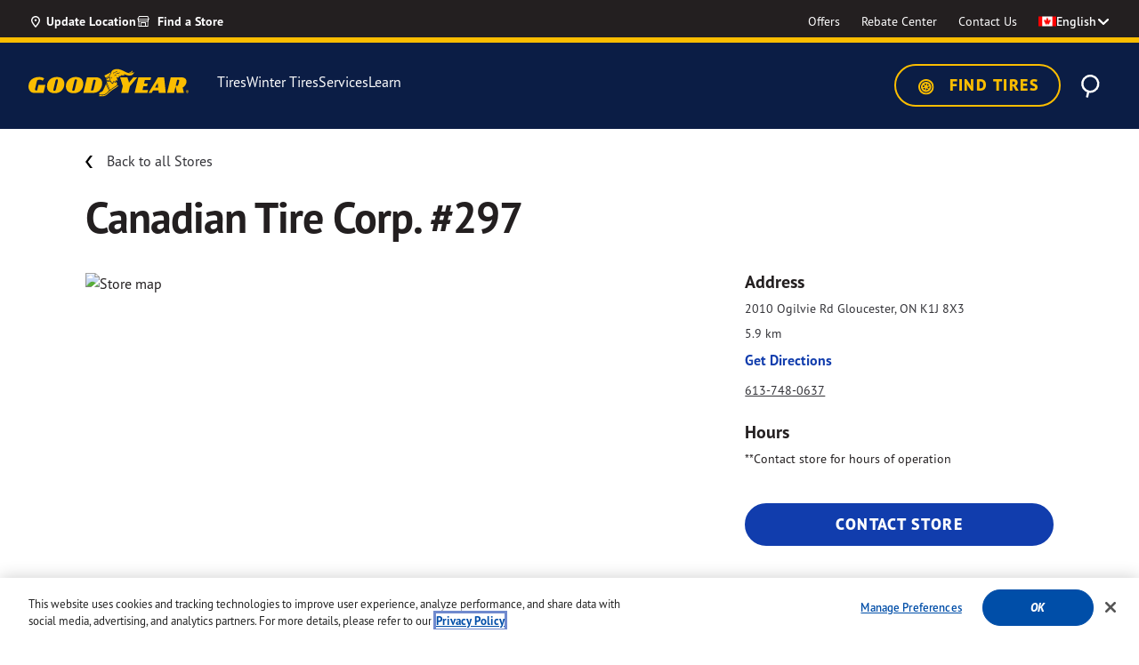

--- FILE ---
content_type: application/x-javascript
request_url: https://assets.adobedtm.com/12256112e774/3d68f51469cd/c99e0361b7dd/RCadf4376740d04d528c9732f63dedb163-source.min.js
body_size: -509
content:
// For license information, see `https://assets.adobedtm.com/12256112e774/3d68f51469cd/c99e0361b7dd/RCadf4376740d04d528c9732f63dedb163-source.js`.
_satellite.__registerScript('https://assets.adobedtm.com/12256112e774/3d68f51469cd/c99e0361b7dd/RCadf4376740d04d528c9732f63dedb163-source.min.js', "");

--- FILE ---
content_type: text/javascript; charset=utf-8
request_url: https://p.cquotient.com/pebble?tla=bjqj-GoodyearCA&activityType=viewPage&callback=CQuotient._act_callback0&cookieId=abVlPSHTszEcACAfGufUPqDbem&realm=BJQJ&siteId=GoodyearCA&instanceType=prd&referrer=&currentLocation=https%3A%2F%2Fwww.goodyear.ca%2Fen_CA%2Flocation%3Fstoreid%3D001207992%26storeDistance%3D5.9&ls=true&_=1768734435240&v=v3.1.3&fbPixelId=__UNKNOWN__&json=%7B%22cookieId%22%3A%22abVlPSHTszEcACAfGufUPqDbem%22%2C%22realm%22%3A%22BJQJ%22%2C%22siteId%22%3A%22GoodyearCA%22%2C%22instanceType%22%3A%22prd%22%2C%22referrer%22%3A%22%22%2C%22currentLocation%22%3A%22https%3A%2F%2Fwww.goodyear.ca%2Fen_CA%2Flocation%3Fstoreid%3D001207992%26storeDistance%3D5.9%22%2C%22ls%22%3Atrue%2C%22_%22%3A1768734435240%2C%22v%22%3A%22v3.1.3%22%2C%22fbPixelId%22%3A%22__UNKNOWN__%22%7D
body_size: 270
content:
/**/ typeof CQuotient._act_callback0 === 'function' && CQuotient._act_callback0([{"k":"__cq_uuid","v":"abVlPSHTszEcACAfGufUPqDbem","m":34128000},{"k":"__cq_seg","v":"0~0.00!1~0.00!2~0.00!3~0.00!4~0.00!5~0.00!6~0.00!7~0.00!8~0.00!9~0.00","m":2592000}]);

--- FILE ---
content_type: image/svg+xml
request_url: https://www.goodyear.ca/on/demandware.static/Sites-GoodyearCA-Site/-/en_CA/v1768721487922/images/icons/warning-filled.svg
body_size: -485
content:
<svg width="16" height="16" viewBox="0 0 16 16" fill="none" xmlns="http://www.w3.org/2000/svg">
<g clip-path="url(#clip0_10898_107060)">
<path d="M0.0925769 13.96L7.36456 1.35997C7.61848 0.920007 8.24201 0.883343 8.55753 1.24998L8.63544 1.35997L15.9074 13.96C16.156 14.3907 15.8766 14.9124 15.3961 14.9901L15.272 15H0.728016C0.216312 15 -0.121592 14.5114 0.0412462 14.0692L0.0925769 13.96L7.36456 1.35997L0.0925769 13.96ZM8 10.6277C7.3974 10.6277 6.90891 11.0981 6.90891 11.6783C6.90891 12.2586 7.3974 12.7289 8 12.7289C8.6026 12.7289 9.09109 12.2586 9.09109 11.6783C9.09109 11.0981 8.6026 10.6277 8 10.6277ZM7.99959 6.42859C7.54334 6.42826 7.16537 6.75174 7.10013 7.17363L7.09018 7.30292L7.08907 8.69933L7.09882 8.82864C7.16339 9.25062 7.54084 9.57466 7.99708 9.575C8.45333 9.57534 8.8313 9.25185 8.89654 8.82996L8.90649 8.70067L8.9076 7.30426L8.89785 7.17495C8.83328 6.75297 8.45583 6.42893 7.99959 6.42859Z" fill="#B65700"/>
</g>
<defs>
<clipPath id="clip0_10898_107060">
<rect width="16" height="16" fill="white"/>
</clipPath>
</defs>
</svg>


--- FILE ---
content_type: text/javascript;charset=UTF-8
request_url: https://api.addressy.com/js/platformcaptureplus-2.40.min.js?key=XT44-FY57-HG34-AM94&BRAND=Addressy
body_size: -316
content:
/*! Copyright © 2009-2026 Postcode Anywhere (Holdings) Ltd. (http://www.postcodeanywhere.co.uk)
 *
 * PlatformCapturePlus v2.40
 * Capture Plus for the PCA Platform.
 *
 * p-w-u-c1-4-hwrn 18/01/2026 11:04:47
 */
(function(n,t){function u(){r.addEventListener?(i.ignore(r,"DOMContentLoaded",u),e=!0,i.ready()):r.readyState==="complete"&&(i.ignore(r,"onreadystatechange",u),e=!0,i.ready())}function v(){r.readyState==="complete"?(e=!0,i.ready()):(r.addEventListener?i.listen(r,"DOMContentLoaded",u):i.listen(r,"onreadystatechange",u),i.listen(n,"load",u))}function a(n){var t=new i.XMLHttpRequest;t.onreadystatechange=function(){t.readyState===4&&t.status===200&&n.callback(i.parseJSON(t.responseText))},n.credentials&&(t.withCredentials=n.credentials),t.onerror=n.serviceError,t.ontimeout=n.timeoutError,t.open("POST",n.destination,!0),t.setRequestHeader("Content-Type","application/x-www-form-urlencoded"),t.send(n.query)}function p(n){function o(n,t){var i=r.createElement("input");i.name=n,i.value=t,u.appendChild(i)}var u=r.createElement("form"),t=r.createElement("iframe"),s=!1,e,f;u.method="POST",u.action=i.protocol+"//"+i.host+"/"+n.service+"/json.ws";for(e in n.data)o(e,n.data[e]);o("CallbackVariable","window.name"),o("CallbackWithScriptTags","true"),t.onload=function(){s?(n.callback({Items:i.parseJSON(t.contentWindow.name)}),r.body.removeChild(t)):(s=!0,t.contentWindow.location="about:blank")},t.style.display="none",r.body.appendChild(t),f=t.contentDocument||t.contentWindow.document,f.body?f.body.appendChild(u):f.appendChild(u),u.submit()}function o(t){n.navigator.appName==="Microsoft Internet Explorer"?p(t):a(t)}function y(n){var t=new i.XMLHttpRequest;n.url.length>i.limit?(n.post=!0,o(n)):(t.onreadystatechange=function(){t.readyState===4&&t.status===200&&n.callback(i.parseJSON(t.responseText))},n.credentials&&(t.withCredentials=n.credentials),t.onerror=n.serviceError,t.ontimeout=n.timeoutError,t.open("GET",n.url,!0),t.send())}function h(n){var t=i.create("script",{type:"text/javascript",async:"async"}),u=r.getElementsByTagName("head")[0];n.position=i.scriptRequests.push(n),t.src=n.url+"&callback=pca.scriptRequests["+(n.position-1)+"].callback",t.onload=t.onreadystatechange=function(){this.readyState&&this.readyState!=="loaded"&&this.readyState!=="complete"||(t.onload=t.onreadystatechange=null,u&&t.parentNode&&u.removeChild(t))},t.src.length>i.limit?(n.post=!0,o(n)):u.insertBefore(t,u.firstChild)}function l(t){n.navigator.appName==="Microsoft Internet Explorer"?h(t):y(t)}function s(t){if(i.blockRequests&&i.waitingRequest){i.requestQueue=[t];return}if(t.block&&(i.blockRequests=!0),t.queue&&i.waitingRequest){i.requestQueue.push(t);return}if(i.waitingRequest=!0,t.cache&&i.requestCache[t.url]){function r(){t.callback(i.requestCache[t.url].response)}n.setImmediate?n.setImmediate(r):n.setTimeout(r,1);return}t.post?o(t):l(t)}function c(n){i.waitingRequest=!1,n.block&&(i.blockRequests=!1),n.unwrapped?n.success(n.response,n.response,n):n.response.Items.length===1&&n.response.Items[0].Error!==t?n.error(n.response.Items[0].Description,n):n.success(n.response.Items,n.response,n),n.cache&&(i.requestCache[n.url]=n),n.position&&(i.scriptRequests[n.position-1]=null),i.requestQueue.length&&s(i.requestQueue.shift())}var i=n.pca=n.pca||{},r=n.document,e,f;typeof r=="undefined"&&(r={attachEvent:function(){},location:{}}),typeof n.location=="undefined"&&(n.location={}),typeof n.navigator=="undefined"&&(n.navigator={}),typeof n.attachEvent=="undefined"&&(n.attachEvent=function(){}),i.protocol="https:",i.host="api.addressy.com",i.endpoint="json3ex.ws",i.limit=2e3,i.sourceString=i.sourceString||"PCA-SCRIPT",i.synonyms=i.synonyms||[{r:/\bN(?=\s)/,w:"NORTH"},{r:/\b(?:NE|NORTHEAST)(?=\s)/,w:"NORTH EAST"},{r:/\b(?:NW|NORTHWEST)(?=\s)/,w:"NORTH WEST"},{r:/\bS(?=\s)/,w:"SOUTH"},{r:/\b(?:SE|SOUTHEAST)(?=\s)/,w:"SOUTH EAST"},{r:/\b(?:SW|SOUTHWEST)(?=\s)/,w:"SOUTH WEST"},{r:/\bE(?=\s)/,w:"EAST"},{r:/\bW(?=\s)/,w:"WEST"},{r:/\bST(?=\s)/,w:"SAINT"}],i.diacritics=i.diacritics||[{r:/[ÀÁÂÃ]/gi,w:"A"},{r:/Å/gi,w:"AA"},{r:/[ÆæÄ]/gi,w:"AE"},{r:/Ç/gi,w:"C"},{r:/Ð/gi,w:"DJ"},{r:/[ÈÉÊË]/gi,w:"E"},{r:/[ÌÍÏ]/gi,w:"I"},{r:/Ñ/gi,w:"N"},{r:/[ÒÓÔÕ]/gi,w:"O"},{r:/[ŒØÖ]/gi,w:"OE"},{r:/Š/gi,w:"SH"},{r:/ß/gi,w:"SS"},{r:/[ÙÚÛ]/gi,w:"U"},{r:/Ü/gi,w:"UE"},{r:/[ŸÝ]/gi,w:"ZH"},{r:/-/gi,w:" "},{r:/[.,]/gi,w:""}],i.hypertext=i.hypertext||[{r:/&/g,w:"&amp;"},{r:/"/g,w:"&quot;"},{r:/'/g,w:"&#39;"},{r:/</g,w:"&lt;"},{r:/>/g,w:"&gt;"}],i.requestQueue=i.requestQueue||[],i.requestCache=i.requestCache||{},i.scriptRequests=i.scriptRequests||[],i.waitingRequest=i.waitingRequest||!1,i.blockRequests=i.blockRequests||!1,i.styleFixes=i.styleFixes||[],i.agent=i.agent||n.navigator&&n.navigator.userAgent||"",i.galaxyFix=i.galaxyFix||/Safari\/534.30/.test(i.agent)&&/GT-I8190|GT-I9100|GT-I9305|GT-P3110/.test(i.agent),i.container=i.container||null,i.XMLHttpRequest=i.XMLHttpRequest||n.XMLHttpRequest,e=!1,f=[],i.fuzzyMatch=typeof i.fuzzyMatch=="undefined"?!0:i.fuzzyMatch,i.fuzzyTags=i.fuzzyTags||["*"],i.ready=i.ready||function(n){var i,t;if(e){if(f.length)for(i=f,f=[],t=0;t<i.length;t++)i[t]();n&&n()}else typeof n=="function"&&f.push(n)},i.Eventable=i.Eventable||function(n){var t=n||this;return t.listeners={},t.listen=function(n,i){t.listeners[n]=t.listeners[n]||[],t.listeners[n].push(i)},t.ignore=function(n,i){if(t.listeners[n])for(var r=0;r<t.listeners[n].length;r++)if(t.listeners[n][r]===i){t.listeners[n].splice(r,1);break}},t.fire=function(n,i){var u,f,r;if(t.listeners[n])for(u=0;u<t.listeners[n].length;u++){for(f=[i],r=2;r<arguments.length;r++)f.push(arguments[r]);t.listeners[n][u].apply(t,f)}},t},i.Request=i.Request||function(n,t,r,u){var f=new i.Eventable(this),e;f.service=n||"",f.data=t||{},f.success=r||function(){},f.error=u||function(){},f.response=null,f.source=i.sourceString||"",f.sessionId=i.sessionId||"",f.cache=!!f.data.$cache,f.queue=!!f.data.$queue,f.block=!!f.data.$block,f.post=!!f.data.$post,f.credentials=!!f.data.$credentials,f.unwrapped=!!f.data.$unwrapped,f.destination=~f.service.indexOf("//")?f.service:i.protocol+"//"+i.host+"/"+f.service+"/"+i.endpoint,f.query="";for(e in f.data)f.query+=(f.query?"&":"")+e+"="+encodeURIComponent(f.data[e]);f.source&&(f.query+=(f.query?"&":"")+"SOURCE="+encodeURIComponent(f.source)),f.sessionId&&(f.query+=(f.query?"&":"")+"SESSION="+encodeURIComponent(f.sessionId)),f.url=f.destination+"?"+f.query,f.callback=function(n){f.response=n,c(f)},f.serviceError=function(n){f.error(n&&n.currentTarget&&n.currentTarget.statusText?"Webservice request error: "+n.currentTarget.statusText:"Webservice request failed.")},f.timeoutError=function(){f.error("Webservice request timed out.")},f.process=function(){i.process(f)}},i.process=i.process||function(n){s(n)},i.fetch=i.fetch||function(n,t,r,u){s(new i.Request(n,t,r,u))},i.clearBlockingRequests=i.clearBlockingRequests||function(){i.waitingRequest=!1,i.blockRequests=!1},i.loadScript=i.loadScript||function(n,t,u){var f=i.create("script",{type:"text/javascript"}),e=(u||r).getElementsByTagName("head")[0];f.onload=f.onreadystatechange=function(){this.readyState&&this.readyState!=="loaded"&&this.readyState!=="complete"||(f.onload=f.onreadystatechange=null,(t||function(){})())},f.src=(~n.indexOf("/")?"":i.protocol+"//"+i.host+"/js/")+n,e.insertBefore(f,e.firstChild)},i.loadStyle=i.loadStyle||function(n,t,u){var f=i.create("link",{type:"text/css",rel:"stylesheet"}),e=(u||r).getElementsByTagName("head")[0];f.onload=f.onreadystatechange=function(){this.readyState&&this.readyState!=="loaded"&&this.readyState!=="complete"||(f.onload=f.onreadystatechange=null,(t||function(){})())},f.href=(~n.indexOf("/")?"":i.protocol+"//"+i.host+"/css/")+n,e.insertBefore(f,e.firstChild)},i.Item=i.Item||function(n,t){var r=new i.Eventable(this),u="pcaselected";return r.data=n,r.format=t,r.html=i.formatLine(n,t),r.tag=i.formatTag(n.tag||r.html),r.element=i.create("div",{className:"pcaitem",innerHTML:r.html,role:"option"}),r.element.setAttribute("tabindex",-1),r.element.addEventListener("keydown",function(n){var u,t;(i.operatingNamespace||i.activeAddress)&&(u=i.activeAddress||i[i.operatingNamespace].controls.find(function(n){return n.autocomplete.list.collection.items.indexOf(r)>-1}),u&&(t=u.inCountryListMode?u.countrylist.autocomplete:u.autocomplete,t.list.collection.items.indexOf(r)==0&&n.keyCode==38?t.field&&(t.field.focus(),setTimeout(function(){i.moveCursorToEnd(t.field)},0)):n.keyCode==9||n.keyCode==27?!u.inCountryListMode&&u.options.bar.visible&&u.options.bar.showCountry||t.field&&(t.field.focus(),i.moveCursorToEnd(t.field),t.hide(),t.field.dispatchEvent(n),i.smash(n)):t.list.navigate(n.keyCode)))}),r.visible=!0,r.highlight=function(){return i.addClass(r.element,u),r.fire("highlight"),r.element.focus(),r},r.lowlight=function(){return i.removeClass(r.element,u),r.fire("lowlight"),r},r.mouseover=function(){r.fire("mouseover")},r.mouseout=function(){r.fire("mouseout")},r.mousedown=function(){r.fire("mousedown")},r.mouseup=function(){r.fire("mouseup"),i.galaxyFix&&r.select()},r.click=function(){(r.fire("click"),i.galaxyFix)||r.select()},r.select=function(){return r.fire("select",r.data),r},r.hide=function(){return r.visible=!1,r.element.style.display="none",r.fire("hide"),r},r.show=function(){return r.visible=!0,r.element.style.display="",r.fire("show"),r},i.listen(r.element,"mouseout",r.mouseout),i.listen(r.element,"mousedown",r.mousedown),i.listen(r.element,"mouseup",r.mouseup),i.listen(r.element,"click",r.click),r},i.Collection=i.Collection||function(){var n=new i.Eventable(this);return n.items=[],n.highlighted=-1,n.count=0,n.firstItem=null,n.lastItem=null,n.firstVisibleItem=null,n.lastVisibleItem=null,n.add=function(t,r,u){function o(t){var f=new i.Item(t,r);return f.listen("mouseover",function(){n.highlight(f)}),f.listen("select",function(t){n.fire("select",t),u(t)}),n.items.push(f),e.push(f),f}var e=[],f;if(u=u||function(){},t.length)for(f=0;f<t.length;f++)o(t[f]);else o(t);return n.count+=t.length,n.firstVisibleItem=n.firstItem=n.items[0],n.lastVisibleItem=n.lastItem=n.items[n.items.length-1],n.fire("add",e),n},n.sort=function(t){return n.items.sort(function(n,i){return t?n.data[t]>i.data[t]?1:-1:n.tag>i.tag?1:-1}),n.fire("sort"),n},n.reverse=function(){return n.items.reverse(),n.fire("reverse"),n},n.filter=function(t){var u=i.formatTag(t),r=n.count;return n.count=0,n.firstVisibleItem=null,n.lastVisibleItem=null,n.all(function(t){~t.tag.indexOf(u)?(t.show(),n.count++,n.firstVisibleItem=n.firstVisibleItem||t,n.lastVisibleItem=t):t.hide()}),r!==n.count&&n.fire("filter"),n},n.match=function(t){var u=i.formatTag(t),r=[];return n.all(function(n){~n.tag.indexOf(u)&&r.push(n)}),r},n.clear=function(){return n.items=[],n.count=0,n.highlighted=-1,n.firstItem=null,n.lastItem=null,n.firstVisibleItem=null,n.lastVisibleItem=null,n.fire("clear"),n},n.all=function(t){for(var i=0;i<n.items.length;i++)if(t(n.items[i],i)===!1)break;return n},n.highlight=function(t){return~n.highlighted&&n.items[n.highlighted].lowlight(),n.highlighted=n.index(t),~n.highlighted&&n.items[n.highlighted].highlight(),n.fire("highlight",t),n},n.index=function(t){for(var i=0;i<n.items.length;i++)if(n.items[i]===t)return i;return-1},n.first=function(t){for(var i=0;i<n.items.length;i++)if(t?t(n.items[i]):n.items[i].visible)return n.items[i];return null},n.last=function(t){for(var i=n.items.length-1;i>=0;i--)if(t?t(n.items[i]):n.items[i].visible)return n.items[i];return null},n.next=function(t){for(var i=n.highlighted+1;i<n.items.length;i++)if(t?t(n.items[i]):n.items[i].visible)return n.items[i]},n.previous=function(t){for(var i=n.highlighted-1;i>=0;i--)if(t?t(n.items[i]):n.items[i].visible)return n.items[i]},n.visibleItems=function(){var t=[];return n.all(function(n){n.visible&&t.push(n)}),t},n},i.List=i.List||function(t){function u(n,t,u){var f=new i.Item(n,t);return f.listen("mouseover",function(){r.collection.highlight(f),f.highlight()}),r.collection.listen("highlight",f.lowlight),f.listen("select",function(n){r.collection.fire("select",n),u(n)}),f}var r=new i.Eventable(this);return r.options=t||{},r.element=i.create("div",{className:"pca pcalist"}),r.collection=new i.Collection,r.visible=!0,r.scroll={held:!1,moved:!1,origin:0,position:0,x:0,y:0,dx:0,dy:0},r.highlightedItem=null,r.headerItem=null,r.footerItem=null,r.firstItem=null,r.lastItem=null,r.firstItemClass="pcafirstitem",r.lastItemClass="pcalastitem",r.options.minItems=r.options.minItems||0,r.options.maxItems=r.options.maxItems||10,r.options.allowTab=r.options.allowTab||!1,r.show=function(){return r.visible=!0,r.element.style.display="",r.fire("show"),r.resize(),r},r.hide=function(){return r.visible=!1,r.element.style.display="none",r.fire("hide"),r},r.draw=function(){return r.destroy(),r.headerItem&&r.element.appendChild(r.headerItem.element),r.collection.all(function(n){r.element.appendChild(n.element)}),r.footerItem&&r.element.appendChild(r.footerItem.element),r.resize(),r.fire("draw"),r},r.markItems=function(){r.firstItem&&i.removeClass(r.firstItem.element,r.firstItemClass),r.lastItem&&i.removeClass(r.lastItem.element,r.lastItemClass),r.collection.count&&(r.firstItem=r.headerItem||r.collection.firstVisibleItem,r.lastItem=r.footerItem||r.collection.lastVisibleItem,i.addClass(r.firstItem.element,r.firstItemClass),i.addClass(r.lastItem.element,r.lastItemClass))},r.add=function(n,t,i){return r.collection.add(n,t,i),r.draw(),r},r.destroy=function(){while(r.element.childNodes&&r.element.childNodes.length)r.element.removeChild(r.element.childNodes[0]);return r},r.clear=function(){return r.collection.clear(),r.destroy(),r.fire("clear"),r},r.setScroll=function(n){return r.element.scrollTop=n,r.fire("scroll"),r},r.enableTouch=function(){function f(t){t=t||n.event,r.scroll.held=!0,r.scroll.moved=!1,r.scroll.origin=parseInt(r.scrollTop),r.scroll.y=parseInt(t.touches[0].pageY)}function e(){r.scroll.held=!1}function t(){r.scroll.held=!1}function u(t){r.scroll.held&&(t=t||n.event,i.smash(t),r.scroll.dy=r.scroll.y-parseInt(t.touches[0].pageY),r.scroll.position=r.scroll.origin+r.scroll.dy,r.setScroll(r.scroll.position),r.scroll.moved=!0)}return i.listen(r.element,"touchstart",f),i.listen(r.element,"touchmove",u),i.listen(r.element,"touchend",e),i.listen(r.element,"touchcancel",t),r},r.move=function(n){return n&&(r.collection.highlight(n),(n===r.headerItem||n===r.footerItem)&&n.highlight(),r.scrollToItem(n)),r},r.next=function(){return r.move(r.nextItem())},r.previous=function(){return r.move(r.previousItem())},r.first=function(){return r.move(r.firstItem)},r.last=function(){return r.move(r.lastItem)},r.nextItem=function(){return r.highlightedItem?r.highlightedItem===r.collection.lastVisibleItem&&(r.footerItem||r.headerItem)?r.footerItem||r.headerItem:r.footerItem&&r.headerItem&&r.highlightedItem===r.footerItem?r.headerItem:r.collection.next():r.firstItem},r.previousItem=function(){return r.highlightedItem?r.highlightedItem===r.collection.firstVisibleItem&&(r.footerItem||r.headerItem)?r.headerItem||r.footerItem:r.footerItem&&r.headerItem&&r.highlightedItem===r.headerItem?r.footerItem:r.collection.previous():r.lastItem},r.currentItem=function(){return r.highlightedItem},r.selectable=function(){return r.visible&&!!r.currentItem()},r.select=function(){return r.selectable()&&r.currentItem().select(),r},r.navigate=function(n,t){switch(n){case 40:return t?r.first():r.next(),!0;case 38:return r.previous(),!0;case 13:if(r.selectable())return r.select(),!0;case 9:if(r.options.allowTab)return r.next(),!0}return!1},r.scrollToItem=function(n){return r.scroll.position=r.element.scrollTop,n.element.offsetTop<r.scroll.position?(r.scroll.position=n.element.offsetTop,r.setScroll(r.scroll.position)):n.element.offsetTop+n.element.offsetHeight>r.scroll.position+r.element.offsetHeight&&(r.scroll.position=n.element.offsetTop+n.element.offsetHeight-r.element.offsetHeight,r.setScroll(r.scroll.position)),r},r.filter=function(n){var t=r.collection.count;return r.collection.filter(n),r.markItems(),t!==r.collection.count&&r.fire("filter",n),r},r.getHeight=function(){for(var t=r.collection.visibleItems(),o=r.headerItem?i.getSize(r.headerItem.element).height:0,e=r.footerItem?i.getSize(r.footerItem.element).height:0,f=0,u=0,n=0;n<t.length&&n<r.options.maxItems;n++)f=i.getSize(t[n].element).height,u+=f;return t.length<r.options.minItems&&(u+=(f+1)*(r.options.minItems-t.length)),u+o+e},r.resize=function(){var n=r.getHeight();n>0&&(r.element.style.height=n+"px")},r.setHeaderItem=function(n,t,f){return r.headerItem=u(n,t,f),i.addClass(r.footerItem.element,"pcaheaderitem"),r.markItems(),r},r.setFooterItem=function(n,t,f){return r.footerItem=u(n,t,f),i.addClass(r.footerItem.element,"pcafooteritem"),r.markItems(),r},r.collection.listen("highlight",function(n){r.highlightedItem=n}),r.collection.listen("add",function(n){r.markItems(),r.fire("add",n)}),i.setAttributes(r.element,{id:r.options.name,role:"listbox","aria-activedescendant":""}),r.options.ariaLabel&&i.setAttributes(r.element,{"aria-label":r.options.ariaLabel}),r.collection.listen("add",function(n){function u(n){n.listen("highlight",function(){i.setAttributes(r.element,{"aria-activedescendant":n.id})})}for(var t=0;t<n.length;t++)u(n[t]);r.collection.all(function(n,t){n.element.id=n.id=r.options.name+"_item"+t,i.setAttributes(n.element,{role:"option"})})}),r},i.AutoComplete=i.AutoComplete||function(t,u){function o(){f.checkHide()}function e(){f.resize()}var f=new i.Eventable(this);return f.options=u||{},f.options.force=f.options.force||!1,f.options.allowTab=f.options.allowTab||!1,f.options.onlyDown=f.options.onlyDown||!1,f.element=i.create("div",{className:"pcaautocomplete pcatext"}),f.anchors=[],f.list=new i.List(f.options),f.fieldListeners=[],f.field=null,f.positionField=null,f.visible=!0,f.hover=!1,f.focused=!1,f.upwards=!1,f.controlDown=!1,f.altDown=!1,f.disabled=!1,f.fixedWidth=!1,f.emptyMessage=f.options.emptyMessage||"",f.skipFilter=!1,f.stealth=!1,f.header={element:i.create("div",{className:"pcaheader"}),headerText:i.create("div",{className:"pcamessage"}),init:function(){this.hide()},setContent:function(n){return n=n||"",typeof n=="string"?this.element.innerHTML=n:this.element.appendChild(n),f.fire("header"),this},setText:function(n){return n=n||"",this.element.appendChild(this.headerText),typeof n=="string"?(i.clear(this.headerText),this.headerText.appendChild(i.create("span",{className:"pcamessageicon"})),this.headerText.appendChild(i.create("span",{innerHTML:n}))):this.headerText.appendChild(n),f.fire("header"),this},clear:function(){return this.setContent(),f.fire("header"),this},show:function(){return this.element.style.display="",f.fire("header"),this},hide:function(){return this.element.style.display="none",f.fire("header"),this}},f.footer={element:i.create("div",{className:"pcafooter"}),init:function(){this.hide()},setContent:function(n){return n=n||"",typeof n=="string"?this.element.innerHTML=n:this.element.appendChild(n),f.fire("footer"),this},show:function(){return this.element.style.display="",f.fire("footer"),this},hide:function(){return this.element.style.display="none",f.fire("footer"),this}},f.load=function(){if(t.length&&t.constructor===Array)for(var u=0;u<t.length;u++)f.attach(i.getElement(t[u]));else f.attach(i.getElement(t));return i.listen(f.element,"mouseover",function(){f.hover=!0}),i.listen(f.element,"mouseout",function(){f.hover=!1}),i.listen(r,"click",o),i.listen(n,"resize",e),(r.documentMode&&r.documentMode<=7||/\bMSIE\s(7|6)/.test(i.agent))&&f.setWidth(280),r.documentMode&&r.documentMode<=5&&(i.applyStyleFixes(".pca .pcafooter",{fontSize:"0pt"}),i.applyStyleFixes(".pca .pcaflag",{fontSize:"0pt"})),f},f.attach=function(n){function t(n,t,r){i.listen(n,t,r),f.fieldListeners.push({field:n,event:t,action:r})}function e(n){function s(){e.appendChild(f.element),f.focus(n)}var u=i.create("table",{className:"pca pcaanchor",cellPadding:0,cellSpacing:0}),o=[u.insertRow(0).insertCell(0),u.insertRow(1).insertCell(0)],e=i.create("div",{className:"pcachain"});if(!n||!n.tagName){i.append(f.element);return}n.parentNode.insertBefore(u,n),o[0].appendChild(n),o[1].appendChild(e),f.anchors.push(u),i.inputField(n)&&(t(n,"keyup",f.keyup),t(n,"keydown",function(t){f.keydown(t,n)}),t(n,"keypress",f.keypress),t(n,"paste",f.paste),typeof r.activeElement!="unknown"&&n===r.activeElement&&s()),t(n,"click",function(){f.click(n)}),t(n,"dblclick",function(){f.dblclick(n)}),t(n,"change",function(){f.change(n)})}function u(n){function u(){f.focus(n)}(i.append(f.element),n&&n.tagName)&&(i.inputField(n)&&(t(n,"keyup",f.keyup),t(n,"keydown",function(t){f.keydown(t,n)}),t(n,"keypress",f.keypress),t(n,"paste",f.paste),typeof r.activeElement!="unknown"&&n===r.activeElement&&u()),t(n,"click",function(){f.click(n)}),t(n,"dblclick",function(){f.dblclick(n)}),t(n,"change",function(){f.change(n)}))}f.options.force?e(n):u(n)},f.position=function(t){var o=i.getPosition(t),a=i.getSize(t),p=i.getTopOffsetParent(t),h=i.getParentScroll(t),s=i.getSize(f.element),v=i.getSize(n),u=i.getScroll(n),e=!i.isPage(p),w=o.top+s.height-(e?0:u.top)<v.height,y=o.top-(e?0:u.top)>s.height,l,c;return f.upwards=!w&&y&&!f.options.onlyDown,f.upwards?f.options.force?f.element.style.top=-(s.height+a.height+2)+"px":(f.element.style.top=o.top-h.top-s.height+(e?u.top:0)+"px",f.element.style.left=o.left-h.left+(e?u.left:0)+"px"):f.options.force?f.element.style.top="auto":(f.element.style.top=o.top-h.top+a.height+1+(e?u.top:0)+"px",f.element.style.left=o.left-h.left+(e?u.left:0)+"px"),f.options.left&&(f.element.style.left=parseInt(f.element.style.left)+parseInt(f.options.left)+"px"),f.options.top&&(f.element.style.top=parseInt(f.element.style.top)+parseInt(f.options.top)+"px"),l=parseInt(i.getStyle(f.element,"borderLeftWidth"))+parseInt(i.getStyle(f.element,"borderRightWidth"))||0,c=Math.max(i.getSize(t).width-l,0),f.fixedWidth||(f.element.style.minWidth=c+"px"),(r.documentMode&&r.documentMode<=7||/\bMSIE\s(7|6)/.test(i.agent))&&(f.setWidth(Math.max(c,280)),f.element.style.left=(parseInt(f.element.style.left)||0)-2+"px",f.element.style.top=(parseInt(f.element.style.top)||0)-2+"px"),f.positionField=t,f.fire("move"),f},f.reposition=function(){return f.positionField&&f.position(f.positionField),f},f.prompt=function(n,t){if(typeof t=="number"){if(t===0?n=" "+n:t>=n.length?(n=n+" ",t++):(n=n.substring(0,t)+"  "+n.substring(t,n.length),t++),i.setValue(f.field,n),f.field.setSelectionRange)f.field.focus(),f.field.setSelectionRange(t,t);else if(f.field.createTextRange){var r=f.field.createTextRange();r.move("character",t),r.select()}}else i.setValue(f.field,n);return f},f.show=function(){if(!f.disabled&&!f.stealth){if(f.visible=!0,f.element.style.display="",f.field.value.length>2){var n=f.options.language||"en",t=f.options&&f.options.type&&f.options.type==="countrylist";i.read(f.list.collection.count+" "+(f.list.collection.count==1?t?i.messages[n].COUNTRYAVAILABLE:i.messages[n].ADDRESSAVAILABLE:t?i.messages[n].COUNTRIESAVAILABLE:i.messages[n].ADDRESSESAVAILABLE))}f.list.collection.count?(f.options.emptyMessage&&f.header.clear().hide(),f.list.show()):(f.options.emptyMessage&&f.header.setText(f.options.emptyMessage).show(),f.list.hide()),f.setScroll(0),f.reposition(),f.fire("show"),f.exitEvent=r.addEventListener("click",f.externalClickHandler)}return f},f.externalClickHandler=function(){i.closestElement(event.target,".pca")||f.hide()},f.showAll=function(){f.list.filter(""),f.show()},f.hide=function(){return f.visible=!1,f.element.style.display="none",f.fire("hide"),r.removeEventListener("click",f.externalClickHandler),f},f.focus=function(n){f.field=n,f.focused=!0,f.show(),f.position(n),f.fire("focus")},f.checkHide=function(){return!f.visible||f.focused||f.hover||f.hide(),f},f.handleKey=function(n,t){n===27||n===9?(f.hide(),f.fire("escape")):n===17||n===91?f.controlDown=!1:n===18?f.altDown=!1:n===16?f.shiftDown=!1:n===8||n===46?(f.filter(),f.fire("delete")):n!==0&&n<=46&&n!==32?n!==38&&(f.visible&&f.list.navigate(n,!0)?t&&i.smash(t):n===40&&f.filter()):f.visible&&f.filter(),f.fire("keyup",n)},f.keydown=function(t,i){if(t.keyCode==9)f.hide();else{f.visible||f.focus(i),t=t||n.event;var r=t.which||t.keyCode;r===17||r===91?f.controlDown=!0:r===16?f.shiftDown=!0:r===18?f.altDown=!0:r===67&&f.shiftDown&&f.controlDown&&f.address&&(t.preventDefault(),f.address.switchToCountrySelect())}},f.keyup=function(t){t=t||n.event;var i=t.which||t.keyCode;f.handleKey(i,t)},f.keypress=function(t){var r=n.event?n.event.keyCode:t.which;f.visible&&r===13&&f.list.selectable()&&i.smash(t)},f.paste=function(){n.setTimeout(function(){f.filter(),f.fire("paste")},0)},f.click=function(n){f.fire("click",n)},f.dblclick=function(n){f.fire("dblclick",n)},f.change=function(n){f.fire("change",n)},f.resize=function(){f.visible&&f.reposition()},f.add=function(n,t,i){return f.list.add(n,t,i),f},f.clear=function(){return f.list.clear(),f},f.setScroll=function(n){return f.list.setScroll(n),f},f.setWidth=function(n){return typeof n=="number"?(n=Math.max(n,220),f.element.style.width=n+"px",r.documentMode&&r.documentMode<=5&&(n-=2),f.list.element.style.width=n+"px"):(f.element.style.width=n,f.list.element.style.width=n),f.fixedWidth=n!=="auto",f.element.style.minWidth=0,f},f.setHeight=function(n){return f.list.element.style.height=typeof n=="number"?n+"px":n,f},f.filter=function(n){return n=n||i.getValue(f.field),f.skipFilter?f.list.collection.match(n).length<f.list.collection.count&&f.list.fire("filter"):(f.list.filter(n,f.skipFilter),n&&!f.list.collection.count&&!f.skipFilter&&!f.options.emptyMessage?f.hide():f.show()),f.fire("filter",n),f},f.disable=function(){return f.disabled=!0,f},f.enable=function(){return f.disabled=!1,f},f.destroy=function(){i.remove(f.element),i.ignore(r,"click",o),i.ignore(n,"resize",e);for(var t=0;t<f.fieldListeners.length;t++)i.ignore(f.fieldListeners[t].field,f.fieldListeners[t].event,f.fieldListeners[t].action)},f.element.appendChild(f.header.element),f.element.appendChild(f.list.element),f.element.appendChild(f.footer.element),f.header.init(),f.footer.init(),t&&f.load(t),f.options.width&&f.setWidth(f.options.width),f.options.height&&f.setHeight(f.options.height),f.options.className&&i.addClass(f.element,f.options.className),f.field||f.hide(),f},i.Modal=i.Modal||function(n){function u(n){return n=n||{},n.type=n.type||"text",n}var t=new i.Eventable(this);return t.options=n||{},t.element=i.create("div",{className:"pcamodal"}),t.border=i.create("div",{className:"pcaborder"}),t.frame=i.create("div",{className:"pcaframe"}),t.content=i.create("div",{className:"pcacontent pcatext"}),t.mask=i.create("div",{className:"pcafullscreen pcamask"}),t.form=[],t.header={element:i.create("div",{className:"pcaheader"}),headerText:i.create("div",{className:"pcatitle"},t.options.titleStyle||""),init:function(){this.setText(t.options.title||"")},setContent:function(n){return n=n||"",typeof n=="string"?this.element.innerHTML=n:this.element.appendChild(n),t.fire("header"),this},setText:function(n){return n=n||"",this.element.appendChild(this.headerText),typeof n=="string"?this.headerText.innerHTML=n:this.headerText.appendChild(n),t.fire("header"),this},show:function(){return this.element.style.display="",t.fire("header"),this},hide:function(){return this.element.style.display="none",t.fire("header"),this}},t.footer={element:i.create("div",{className:"pcafooter"}),setContent:function(n){return n=n||"",typeof n=="string"?this.element.innerHTML=n:this.element.appendChild(n),t.fire("footer"),this},show:function(){return this.element.style.display="",t.fire("header"),this},hide:function(){return this.element.style.display="none",t.fire("header"),this}},t.setTitle=function(n){t.header.setText(n).show()},t.setContent=function(n){return typeof n=="string"?t.content.innerHTML=n:t.content.appendChild(n),t.fire("change"),t},t.addField=function(n,r){r=u(r);var e=i.create("div",{className:"pcainputrow"}),f=i.create(r.tag||"input",r),o=i.create("label",{htmlFor:f.id||"",innerHTML:n||""});return e.appendChild(o),e.appendChild(f),t.setContent(e),t.form.push({label:n,element:f}),f},t.addHalfFields=function(n,r,f){r=u(r),f=u(f);var s=i.create("div",{className:"pcainputrow"}),e=i.create(r.tag||"input",r),o=i.create(f.tag||"input",f),h=i.create("label",{htmlFor:e.id||"",innerHTML:n||""});return i.addClass(e,"pcahalf"),i.addClass(o,"pcahalf"),s.appendChild(h),s.appendChild(e),s.appendChild(o),t.setContent(s),t.form.push({label:"First "+n,element:e}),t.form.push({label:"Second "+n,element:o}),[e,o]},t.addButton=function(n,u,f){function o(){for(var r={},n=0;n<t.form.length;n++)r[t.form[n].label]=i.getValue(t.form[n].element);u(r)}var e=i.create("input",{type:"button",value:n,className:"pcabutton"});return u=u||function(){},!f||r.documentMode&&r.documentMode<=7||(e.style.cssFloat="right"),i.listen(e,"click",o),t.footer.setContent(e),e},t.centre=function(){var n=i.getSize(t.element);return t.element.style.marginTop=-(n.height/2)+"px",t.element.style.marginLeft=-(n.width/2)+"px",t},t.show=function(){return r.documentMode&&r.documentMode<=5||/\bMSIE\s6/.test(i.agent)||(t.element.style.display="",t.mask.style.display="",t.centre(),t.fire("show")),t},t.hide=function(){return t.element.style.display="none",t.mask.style.display="none",t.fire("hide"),t},t.clear=function(){while(t.content.childNodes.length)t.content.removeChild(t.content.childNodes[0]);while(t.footer.element.childNodes.length)t.footer.element.removeChild(t.footer.element.childNodes[0]);return t.form=[],t.fire("clear"),t},i.listen(t.mask,"click",t.hide),t.element.appendChild(t.border),t.element.appendChild(t.frame),t.frame.appendChild(t.header.element),t.frame.appendChild(t.content),t.frame.appendChild(t.footer.element),t.header.init(),i.append(t.mask),i.append(t.element),t.hide(),t},i.Tooltip=i.Tooltip||function(t,r){var u=new i.Eventable(this);return u.element=i.create("div",{className:"pcatooltip"}),u.background=i.create("div",{className:"pcabackground"}),u.message=i.create("div",{className:"pcamessage",innerText:r}),u.show=function(){return u.element.style.display="",u.position(),u.fire("show"),u},u.hide=function(){return u.element.style.display="none",u.fire("hide"),u},u.setMessage=function(n){i.setValue(u.message,n)},u.position=function(){var s=i.getPosition(t),l=i.getSize(t),a=i.getTopOffsetParent(t),o=i.getSize(u.message),c=i.getSize(n),e=i.getScroll(n),h=!i.isPage(a),r=s.top-o.height-5+(h?e.top:0),f=s.left+l.width/2-o.width/2+(h?e.left:0);r=Math.min(r,c.height+e.top-o.height),r=Math.max(r,0),f=Math.min(f,c.width+e.left-o.width),f=Math.max(f,0),u.element.style.top=r+"px",u.element.style.left=f+"px"},(t=i.getElement(t))&&(i.listen(t,"mouseover",u.show),i.listen(t,"mouseout",u.hide)),u.element.appendChild(u.background),u.element.appendChild(u.message),u.setMessage(r),i.append(u.element),u.hide(),u},i.formatLine=i.formatLine||function(n,t){function i(t,i){var r=(typeof n[t]=="function"?n[t]():n[t])||"";return i==="!"?r.toUpperCase():r}return t=t.replace(/\{([^\}]*\{(\w+)([^\}\w])?\}[^\}]*)\}/g,function(n,t,r,u){var f=i(r,u);return f?t.replace(/\{(\w+)([^\}\w])?\}/g,f):""}),t.replace(/\{(\w+)([^\}\w])?\}/g,function(n,t,r){return i(t,r)})},i.formatTag=i.formatTag||function(n){return n?i.replaceList(i.replaceList(i.removeHtml(n.toUpperCase()),i.diacritics),i.synonyms):""},i.formatTagWords=i.formatTagWords||function(n){return i.formatTag(n).split(" ")},i.formatCamel=i.formatCamel||function(n,t){function i(n,i,r){return i+t+r}return t=t||" ",n=n.replace(/([a-z])([A-Z0-9])/g,i),n=n.replace(/([0-9])([A-Z])/g,i),n=n.replace(/([A-Z])([A-Z][a-z])/g,i)},i.replaceList=i.replaceList||function(n,t){for(var i=0;i<t.length;i++)n=n.toString().replace(t[i].r,t[i].w);return n},i.removeHtml=i.removeHtml||function(n){return n.replace(/<(?:.|\s)*?>+/g,"")},i.escapeHtml=i.escapeHtml||function(n){return i.replaceList(n,i.hypertext)},i.validId=i.validId||function(n){return/[a-z0-9\-_:\.\[\]]+/gi.exec(n)},i.trimSpaces=i.trimSpaces||function(n){return n.replace(/^\s+|\s(?=\s)|\s$/g,"")},i.tidy=i.tidy||function(n,t){t=t.replace("\\","\\\\");var i=new RegExp("^"+t+"+|"+t+"(?="+t+")|"+t+"$","gi");return n.replace(i,"")},i.getText=i.getText||function(n){return/[a-zA-Z][a-zA-Z\s]+[a-zA-Z]/.exec(n)},i.getNumber=i.getNumber||function(n){return/\d+/.exec(n)},i.parseJSON=i.parseJSON||function(n){return n&&/^[\],:{}\s]*$/.test(n.replace(/\\(?:["\\\/bfnrt]|u[0-9a-fA-F]{4})/g,"@").replace(/"[^"\\\n\r]*"|true|false|null|-?\d+(?:\.\d*)?(?:[eE][+\-]?\d+)?/g,"]").replace(/(?:^|:|,)(?:\s*\[)+/g,""))?typeof JSON!="undefined"?JSON.parse(n):eval(n):{}},i.parseJSONDate=i.parseJSONDate||function(n){return new Date(parseInt(i.getNumber(n)))},i.containsWord=i.containsWord||function(n,t){var i=new RegExp("\\b"+t+"\\b","gi");return i.test(n)},i.removeWord=i.removeWord||function(n,t){var i=new RegExp("\\s?\\b"+t+"\\b","gi");return n.replace(i,"")},i.merge=i.merge||function(n,t){for(var i in n)t[i]||(t[i]=n[i]);return t},i.getElement=i.getElement||function(n,t){var f,u;if(!n)return null;if(typeof n.nodeType=="number")return n;if(typeof n=="string"){if(t=i.getElement(t)||r,f=t.getElementById?t.getElementById(n):null,f)return f;if(u=t.getElementsByName?t.getElementsByName(n):null,u.length)return u[0]}return i.fuzzyMatch?i.getElementByRegex(n,t):null},i.matches=i.matches||function(t,i){if(typeof n.Element.prototype.matches=="function")return t.matches(i);for(var u=(t.document||t.ownerDocument).querySelectorAll(i),r=0;u[r]&&u[r]!==t;)++r;return Boolean(u[r])},i.closestElement=i.closestElement||function(t,r){if(typeof n.Element.prototype.closest=="function")return t.closest(r);while(t&&t.nodeType===1){if(i.matches(t,r))return t;t=t.parentNode}return null},i.getElementByRegex=i.getElementByRegex||function(n,t){var e,o,u,f;if(typeof n=="string")try{n=new RegExp(n)}catch(s){return null}if(n&&typeof n=="object"&&n.constructor===RegExp)for(t=i.getElement(t)||r,e=0;e<i.fuzzyTags.length;e++)for(o=t.getElementsByTagName(i.fuzzyTags[e]),u=0;u<o.length;u++)if(f=o[u],f.id&&n.test(f.id))return f;return null},i.getValue=i.getValue||function(n){var u,t,f;if(n=i.getElement(n)){if(n.tagName==="INPUT"||n.tagName==="TEXTAREA"){if(n.type==="checkbox")return n.checked;if(n.type==="radio"){for(u=r.getElementsByName(n.name),t=0;t<u.length;t++)if(u[t].checked)return u[t].value}else return n.value}if(n.tagName==="SELECT")return n.selectedIndex<0?"":(f=n.options[n.selectedIndex],f.value||f.text||"");if(n.tagName==="DIV"||n.tagName==="SPAN"||n.tagName==="TD"||n.tagName==="LABEL")return n.innerHTML}return""},i.setValue=i.setValue||function(n,t){var o,e,s,f,u;if((t||t==="")&&(n=i.getElement(n)))if(o=t.toString(),e=i.formatTag(o),n.tagName==="INPUT")if(n.type==="checkbox")n.checked=typeof t=="boolean"&&t||e==="TRUE";else if(n.type==="radio"){for(s=r.getElementsByName(n.name),f=0;f<s.length;f++)if(i.formatTag(s[f].value)===e){s[f].checked=!0;return}}else n.value=i.tidy(o.replace(/\\n|\n/gi,", "),", ");else if(n.tagName==="TEXTAREA")n.value=o.replace(/\\n|\n/gi,"\n");else if(n.tagName==="SELECT"){for(u=0;u<n.options.length;u++)if(i.formatTag(n.options[u].value)===e||i.formatTag(n.options[u].text)===e){n.selectedIndex=u;return}}else(n.tagName==="DIV"||n.tagName==="SPAN"||n.tagName==="TD"||n.tagName==="LABEL")&&(n.innerHTML=o.replace(/\\n|\n/gi,"<br/>"))},i.inputField=i.inputField||function(n){return(n=i.getElement(n))?n.tagName&&(n.tagName==="INPUT"||n.tagName==="TEXTAREA")&&n.type&&(n.type==="text"||n.type==="search"||n.type==="email"||n.type==="textarea"||n.type==="number"||n.type==="tel"):!1},i.selectList=i.selectList||function(n){return(n=i.getElement(n))?n.tagName&&n.tagName==="SELECT":!1},i.moveCursorToEnd=i.moveCursorToEnd||function(n){if(typeof n.selectionStart=="number")n.selectionStart=n.selectionEnd=n.value.length;else if(typeof n.createTextRange!="undefined"){n.focus();var t=n.createTextRange();t.collapse(!1),t.select()}},i.getSelectedItem=i.getSelectedItem||function(n){return(n=i.getElement(n))&&n.tagName==="SELECT"&&n.selectedIndex>=0?n.options[n.selectedIndex]:null},i.checkBox=i.checkBox||function(n){return(n=i.getElement(n))?n.tagName&&n.tagName==="INPUT"&&n.type&&n.type==="checkbox":!1},i.clear=i.clear||function(n){return i.setValue(n,""),i},i.getPosition=i.getPosition||function(t){var f={left:0,top:0},u,r;if(t=i.getElement(t)){if(!t.tagName)return f;if(typeof t.getBoundingClientRect!="undefined"){var s=t.getBoundingClientRect(),e=!i.isPage(i.getTopOffsetParent(t)),h=i.getScroll(n),o=i.getParentScroll(t);return{left:s.left+o.left+(e?0:h.left),top:s.top+o.top+(e?0:h.top)}}u=0,r=0;do u+=t.offsetLeft,r+=t.offsetTop;while(t=t.offsetParent);return{left:u,top:r}}return f},i.isPage=i.isPage||function(t){return t===n||t===r||t===r.body},i.getScroll=i.getScroll||function(n){return{left:parseInt(n.scrollX||n.scrollLeft,10)||(i.isPage(n)?parseInt(r.documentElement.scrollLeft)||0:0),top:parseInt(n.scrollY||n.scrollTop,10)||(i.isPage(n)?parseInt(r.documentElement.scrollTop)||0:0)}},i.getSize=i.getSize||function(n){return{height:n.offsetHeight||n.innerHeight||(i.isPage(n)?r.documentElement.clientHeight||r.body.clientHeight:0),width:n.offsetWidth||n.innerWidth||(i.isPage(n)?r.documentElement.clientWidth||r.body.clientWidth:0)}},i.getParentScroll=i.getParentScroll||function(n){var u={left:0,top:0},r,t;if(n=i.getElement(n)){if(!n.tagName||!(n=n.parentNode))return u;r=0,t=0;do{if(i.isPage(n))break;r+=parseInt(n.scrollLeft)||0,t+=parseInt(n.scrollTop)||0}while(n=n.parentNode);return{left:r,top:t}}return u},i.getTopOffsetParent=i.getTopOffsetParent||function(n){while(n.offsetParent)if(n=n.offsetParent,i.getStyle(n,"position")==="fixed")break;return n},i.getStyle=i.getStyle||function(t,i){return((n.getComputedStyle?n.getComputedStyle(t):t.currentStyle)||{})[i]||""},i.addClass=i.addClass||function(n,t){(n=i.getElement(n))&&(i.containsWord(n.className||"",t)||(n.className+=(n.className?" ":"")+t))},i.removeClass=i.removeClass||function(n,t){(n=i.getElement(n))&&(n.className=i.removeWord(n.className,t))},i.setAttribute=i.setAttribute||function(n,t,r){(n=i.getElement(n))&&n.setAttribute(t,r)},i.setAttributes=i.setAttributes||function(n,t){if(n=i.getElement(n))for(var r in t)n.setAttribute(r,t[r])},i.applyStyleFixes=i.applyStyleFixes||function(n,t){for(var h,u,f,s,o,e=0;e<r.styleSheets.length;e++){h=r.styleSheets[e],u=[];try{u=h.rules||h.cssRules||[]}catch(c){}for(f=0;f<u.length;f++)if(s=u[f],s.selectorText.toLowerCase()===n)for(o in t)s.style[o]=t[o]}i.styleFixes.push({selectorText:n,fixes:t})},i.reapplyStyleFixes=i.reapplyStyleFixes||function(){var t=i.styleFixes,n;for(i.styleFixes=[],n=0;n<t.length;n++)i.applyStyleFixes(t[n].selectorText,t[n].fixes)},i.createStyleSheet=i.createStyleSheet||function(n){r.createStyleSheet?r.createStyleSheet().cssText=n:r.head.appendChild(i.create("style",{type:"text/css",innerHTML:n}))},i.create=i.create||function(n,t,i){var f=r.createElement(n),u;for(u in t||{})f[u]=t[u];return i&&(f.style.cssText=i),f},i.append=i.append||function(n){i.container||(i.container=i.create("div",{className:"pca"}),r.body.appendChild(i.container),i.liveA11y=i.create("div",{className:"pca_live_a11y pca-visually-hidden"}),i.liveA11y.setAttribute("aria-live","polite"),i.liveA11y.setAttribute("aria-atomic","true"),i.liveA11y.setAttribute("role","status"),i.container.appendChild(i.liveA11y)),i.container.appendChild(n)},i.read=function(n){i.liveA11y.innerText="",setTimeout(function(){i.liveA11y.innerText=n},1e3)},i.remove=i.remove||function(n){n&&n.parentNode&&n.parentNode===i.container&&i.container.removeChild(n)},i.listen=i.listen||function(t,i,r,u){n.addEventListener?t.addEventListener(i,r,u):t.attachEvent("on"+i,r)},i.fire=i.fire||function(n,t){if(r.createEvent){var i=r.createEvent("HTMLEvents");return i.initEvent(t,!0,!0),!n.dispatchEvent(i)}return n.fireEvent("on"+t,r.createEventObject())},i.ignore=i.ignore||function(t,i,r){n.removeEventListener?t.removeEventListener(i,r):t.detachEvent("on"+i,r)},i.smash=i.smash||function(t){var i=t||n.event;i.stopPropagation?i.stopPropagation():i.cancelBubble=!0,i.preventDefault?i.preventDefault():i.returnValue=!1},i.debug=i.debug||function(n){typeof console!="undefined"&&console.debug&&console.debug(n)},i.debounce=i.debounce||function(n,t,i){var r;return function(){var o=this,u=arguments,e,f;arguments&&arguments.length>0&&(u=[{target:arguments[0].target||arguments[0].srcElement}]),e=function(){r=null,i||n.apply(o,u)},f=i&&!r,clearTimeout(r),r=setTimeout(e,t),f&&n.apply(o,u)}},i.defined=i.defined||function(n){return typeof n=="function"},i.fnDefined=i.defined,i.getLabel=i.getLabel||function(n){for(var f=r.getElementsByTagName("LABEL"),u,t=0;t<f.length;t++)if(f[t].htmlFor!==""&&(u=i.getElement(f[t].htmlFor),u&&u.name===n||u.id===n))return f[t];return null},i.getReferenceToElement=i.getReferenceToElement||function(n){return typeof n=="string"?n:n?n.id||n.name||"":""},i.extend=i.extend||function(n){for(var i,t=1;t<arguments.length;t++)for(i in arguments[t])arguments[t].hasOwnProperty(i)&&(n[i]=arguments[t][i]);return n},i.getStyle=i.getStyle||function(n,t){var i=function(n){return n.replace(/\-(\w)/g,function(n,t){return t.toUpperCase()})};return n.currentStyle?n.currentStyle[i(t)]:r.defaultView&&r.defaultView.getComputedStyle?r.defaultView.getComputedStyle(n,null).getPropertyValue(t):n.style[i(t)]},i.supports=i.supports||function(t){switch(t){case"reverseGeo":return r.location.protocol=="https:"&&n.navigator&&n.navigator.geolocation}return!1},i.guid=i.guid||function(){function n(){return Math.floor((1+Math.random())*65536).toString(16).substring(1)}return function(){return n()+n()+"-"+n()+"-"+n()+"-"+n()+"-"+n()+n()+n()}}(),i.sessionId=i.sessionId||i.guid(),v()})(window);
(function(){var n=window.pca=window.pca||{};n.countries=[{ iso2: "AF", iso3: "AFG", name: "Afghanistan", name_fr: "Afghanistan", flag: 1 },
        { iso2: "AX", iso3: "ALA", name: "Åland", name_fr: "Åland(les Îles)", flag: 220 },
        { iso2: "AL", iso3: "ALB", name: "Albania", name_fr: "Albanie", alternates: [ "Shqipëria" ], flag: 2 },
        { iso2: "DZ", iso3: "DZA", name: "Algeria", name_fr: "Algérie", flag: 3 },
        { iso2: "AS", iso3: "ASM", name: "American Samoa", name_fr: "Samoa américaines", flag: 4 },
        { iso2: "AD", iso3: "AND", name: "Andorra", name_fr: "Andorre", flag: 5 },
        { iso2: "AO", iso3: "AGO", name: "Angola", name_fr: "Angola", flag: 6 },
        { iso2: "AI", iso3: "AIA", name: "Anguilla", name_fr: "Anguilla", flag: 7 },
        { iso2: "AQ", iso3: "ATA", name: "Antarctica", name_fr: "Antarctique", flag: 0 },
        { iso2: "AG", iso3: "ATG", name: "Antigua and Barbuda", name_fr: "Antigua-et-Barbuda", flag: 8 },
        { iso2: "AR", iso3: "ARG", name: "Argentina", name_fr: "Argentine", flag: 9 },
        { iso2: "AM", iso3: "ARM", name: "Armenia", name_fr: "Arménie", flag: 10 },
        { iso2: "AW", iso3: "ABW", name: "Aruba", name_fr: "Aruba", flag: 11 },
        { iso2: "AU", iso3: "AUS", name: "Australia", name_fr: "Australie", flag: 12 },
        { iso2: "AT", iso3: "AUT", name: "Austria", name_fr: "Autriche", alternates: [ "Österreich" ], flag: 13 },
        { iso2: "AZ", iso3: "AZE", name: "Azerbaijan", name_fr: "Azerbaïdjan", flag: 14 },
        { iso2: "BS", iso3: "BHS", name: "Bahamas", name_fr: "Bahamas", flag: 15 },
        { iso2: "BH", iso3: "BHR", name: "Bahrain", name_fr: "Bahreïn", flag: 16 },
        { iso2: "BD", iso3: "BGD", name: "Bangladesh", name_fr: "Bangladesh", flag: 17 },
        { iso2: "BB", iso3: "BRB", name: "Barbados", name_fr: "Barbade", flag: 18 },
        { iso2: "BY", iso3: "BLR", name: "Belarus", name_fr: "Bélarus", flag: 19 },
        { iso2: "BE", iso3: "BEL", name: "Belgium", name_fr: "Belgique", alternates: [ "België" ], flag: 20 },
        { iso2: "BZ", iso3: "BLZ", name: "Belize", name_fr: "Belize", flag: 21 },
        { iso2: "BJ", iso3: "BEN", name: "Benin", name_fr: "Bénin", flag: 22 },
        { iso2: "BM", iso3: "BMU", name: "Bermuda", name_fr: "Bermudes", flag: 23 },
        { iso2: "BT", iso3: "BTN", name: "Bhutan", name_fr: "Bhoutan", flag: 24 },
        { iso2: "BO", iso3: "BOL", name: "Bolivia", name_fr: "Bolivie, l'État plurinational de la", flag: 25 },
        { iso2: "BQ", iso3: "BES", name: "Bonaire, Sint Eustatius and Saba", name_fr: "Bonaire, Saint-Eustache et Saba", flag: 0 },
        { iso2: "BA", iso3: "BIH", name: "Bosnia and Herzegovina", name_fr: "Bosnie-Herzégovine", alternates: [ "Bosna i Hercegovina" ], flag: 26 },
        { iso2: "BW", iso3: "BWA", name: "Botswana", name_fr: "Botswana", flag: 27 },
        { iso2: "BV", iso3: "BVT", name: "Bouvet Island", name_fr: "Bouvet (l'Île)", flag: 0 },
        { iso2: "BR", iso3: "BRA", name: "Brazil", name_fr: "Brésil", alternates: [ "Brasil" ], flag: 28 },
        { iso2: "IO", iso3: "IOT", name: "British Indian Ocean Territory", name_fr: "Indien (le Territoire britannique de l'océan)", flag: 29 },
        { iso2: "VG", iso3: "VGB", name: "British Virgin Islands", name_fr: "Vierges britanniques (les Îles)", flag: 30 },
        { iso2: "BN", iso3: "BRN", name: "Brunei", name_fr: "Brunei", flag: 0 },
        { iso2: "BG", iso3: "BGR", name: "Bulgaria", name_fr: "Bulgarie", flag: 31 },
        { iso2: "BF", iso3: "BFA", name: "Burkina Faso", name_fr: "Burkina Faso", flag: 32 },
        { iso2: "BI", iso3: "BDI", name: "Burundi", name_fr: "Burundi", flag: 34 },
        { iso2: "KH", iso3: "KHM", name: "Cambodia", name_fr: "Cambodge", flag: 35 },
        { iso2: "CM", iso3: "CMR", name: "Cameroon", name_fr: "Cameroun", flag: 36 },
        { iso2: "CA", iso3: "CAN", name: "Canada", name_fr: "Canada", flag: 37 },
        { iso2: "CV", iso3: "CPV", name: "Cape Verde", name_fr: "Cabo Verde", flag: 38 },
        { iso2: "KY", iso3: "CYM", name: "Cayman Islands", name_fr: "Caïmans (les Îles)", flag: 39 },
        { iso2: "CF", iso3: "CAF", name: "Central African Republic", name_fr: "République centrafricaine", flag: 40 },
        { iso2: "TD", iso3: "TCD", name: "Chad", name_fr: "Tchad", flag: 41 },
        { iso2: "CL", iso3: "CHL", name: "Chile", name_fr: "Chili", flag: 42 },
        { iso2: "CN", iso3: "CHN", name: "China", name_fr: "Chine", flag: 43 },
        { iso2: "CX", iso3: "CXR", name: "Christmas Island", name_fr: "Christmas (l'Île)", flag: 0 },
        { iso2: "CC", iso3: "CCK", name: "Cocos (Keeling) Islands", name_fr: "Cocos (les Îles)/ Keeling (les Îles)", flag: 0 },
        { iso2: "CO", iso3: "COL", name: "Colombia", name_fr: "Colombie", flag: 44 },
        { iso2: "KM", iso3: "COM", name: "Comoros", name_fr: "Comores", flag: 45 },
        { iso2: "CG", iso3: "COG", name: "Congo", name_fr: "Congo", flag: 0 },
        { iso2: "CD", iso3: "COD", name: "Congo (Democratic Republic)", name_fr: "Congo (la République démocratique du)", flag: 46 },
        { iso2: "CK", iso3: "COK", name: "Cook Islands", name_fr: "Cook (les Îles)", flag: 47 },
        { iso2: "CR", iso3: "CRI", name: "Costa Rica", name_fr: "Costa Rica", flag: 48 },
        { iso2: "HR", iso3: "HRV", name: "Croatia", name_fr: "Croatie", alternates: [ "Hrvatska" ], flag: 50 },
        { iso2: "CU", iso3: "CUB", name: "Cuba", name_fr: "Cuba", flag: 51 },
        { iso2: "CW", iso3: "CUW", name: "Curaçao", name_fr: "Curaçao", flag: 0 },
        { iso2: "CY", iso3: "CYP", name: "Cyprus", name_fr: "Chypre", flag: 52 },
        { iso2: "CZ", iso3: "CZE", name: "Czechia", name_fr: "tchèque (la République)", alternates: [ "Ceská republika" ], flag: 53 },
        { iso2: "DK", iso3: "DNK", name: "Denmark", name_fr: "Danemark", flag: 54 },
        { iso2: "DJ", iso3: "DJI", name: "Djibouti", name_fr: "Djibouti", flag: 55 },
        { iso2: "DM", iso3: "DMA", name: "Dominica", name_fr: "Dominique", flag: 56 },
        { iso2: "DO", iso3: "DOM", name: "Dominican Republic", name_fr: "dominicaine (la République)", flag: 57 },
        { iso2: "TL", iso3: "TLS", name: "East Timor", name_fr: "Timor-Leste", flag: 0 },
        { iso2: "EC", iso3: "ECU", name: "Ecuador", name_fr: "Équateur", flag: 61 },
        { iso2: "EG", iso3: "EGY", name: "Egypt", name_fr: "Égypte", flag: 58 },
        { iso2: "SV", iso3: "SLV", name: "El Salvador", name_fr: "Salvador", flag: 59 },
        { iso2: "GQ", iso3: "GNQ", name: "Equatorial Guinea", name_fr: "Guinée équatoriale", flag: 62 },
        { iso2: "ER", iso3: "ERI", name: "Eritrea", name_fr: "Érythrée", flag: 63 },
        { iso2: "EE", iso3: "EST", name: "Estonia", name_fr: "Estonie", alternates: [ "Eesti" ], flag: 64 },
        { iso2: "SZ", iso3: "SWZ", name: "Eswatini", name_fr: "Eswatini", flag: 191 },
        { iso2: "ET", iso3: "ETH", name: "Ethiopia", name_fr: "Éthiopie", flag: 65 },
        { iso2: "FK", iso3: "FLK", name: "Falkland Islands", name_fr: "Falkland (les Îles)/Malouines (les Îles)", flag: 66 },
        { iso2: "FO", iso3: "FRO", name: "Faroe Islands", name_fr: "Féroé (les Îles)", flag: 67 },
        { iso2: "FJ", iso3: "FJI", name: "Fiji", name_fr: "Fidji", flag: 68 },
        { iso2: "FI", iso3: "FIN", name: "Finland", name_fr: "Finlande", alternates: [ "Suomi" ], flag: 69 },
        { iso2: "FR", iso3: "FRA", name: "France", name_fr: "France", flag: 70 },
        { iso2: "GF", iso3: "GUF", name: "French Guiana", name_fr: "Guyane française ", flag: 0 },
        { iso2: "PF", iso3: "PYF", name: "French Polynesia", name_fr: "Polynésie française", flag: 71 },
        { iso2: "TF", iso3: "ATF", name: "French Southern Territories", name_fr: "Terres australes françaises", flag: 0 },
        { iso2: "GA", iso3: "GAB", name: "Gabon", name_fr: "Gabon", flag: 72 },
        { iso2: "GM", iso3: "GMB", name: "Gambia", name_fr: "Gambie", flag: 73 },
        { iso2: "GE", iso3: "GEO", name: "Georgia", name_fr: "Géorgie", flag: 74 },
        { iso2: "DE", iso3: "DEU", name: "Germany", name_fr: "Allemagne", alternates: [ "Deutschland" ], flag: 75 },
        { iso2: "GH", iso3: "GHA", name: "Ghana", name_fr: "Ghana", flag: 76 },
        { iso2: "GI", iso3: "GIB", name: "Gibraltar", name_fr: "Gibraltar", flag: 77 },
        { iso2: "GR", iso3: "GRC", name: "Greece", name_fr: "Grèce", alternates: [ "Hellas" ], flag: 79 },
        { iso2: "GL", iso3: "GRL", name: "Greenland", name_fr: "Groenland", flag: 80 },
        { iso2: "GD", iso3: "GRD", name: "Grenada", name_fr: "Grenade", flag: 81 },
        { iso2: "GP", iso3: "GLP", name: "Guadeloupe", name_fr: "Guadeloupe", flag: 0 },
        { iso2: "GU", iso3: "GUM", name: "Guam", name_fr: "Guam", flag: 82 },
        { iso2: "GT", iso3: "GTM", name: "Guatemala", name_fr: "Guatemala", flag: 83 },
        { iso2: "GG", iso3: "GGY", name: "Guernsey", name_fr: "Guernesey", flag: 84 },
        { iso2: "GN", iso3: "GIN", name: "Guinea", name_fr: "Guinée", flag: 85 },
        { iso2: "GW", iso3: "GNB", name: "Guinea-Bissau", name_fr: "Guinée-Bissau", flag: 86 },
        { iso2: "GY", iso3: "GUY", name: "Guyana", name_fr: "Guyana", flag: 87 },
        { iso2: "HT", iso3: "HTI", name: "Haiti", name_fr: "Haïti", flag: 88 },
        { iso2: "HM", iso3: "HMD", name: "Heard Island and McDonald Islands", name_fr: "Heard-et-Îles MacDonald (l'Île)", flag: 0 },
        { iso2: "HN", iso3: "HND", name: "Honduras", name_fr: "Honduras", flag: 89 },
        { iso2: "HK", iso3: "HKG", name: "Hong Kong", name_fr: "Hong Kong", flag: 90 },
        { iso2: "HU", iso3: "HUN", name: "Hungary", name_fr: "Hongrie", alternates: [ "Magyarország" ], flag: 91 },
        { iso2: "IS", iso3: "ISL", name: "Iceland", name_fr: "Islande", alternates: [ "Ísland" ], flag: 92 },
        { iso2: "IN", iso3: "IND", name: "India", name_fr: "Inde", flag: 93 },
        { iso2: "ID", iso3: "IDN", name: "Indonesia", name_fr: "Indonésie", flag: 94 },
        { iso2: "IR", iso3: "IRN", name: "Iran", name_fr: "Iran (République Islamique d')", flag: 95 },
        { iso2: "IQ", iso3: "IRQ", name: "Iraq", name_fr: "Iraq", flag: 96 },
        { iso2: "IE", iso3: "IRL", name: "Ireland", name_fr: "Irlande", flag: 97 },
        { iso2: "IM", iso3: "IMN", name: "Isle of Man", name_fr: "Île de Man", flag: 98 },
        { iso2: "IL", iso3: "ISR", name: "Israel", name_fr: "Israël", flag: 99 },
        { iso2: "IT", iso3: "ITA", name: "Italy", name_fr: "Italie", alternates: [ "Italia" ], flag: 100 },
        { iso2: "CI", iso3: "CIV", name: "Ivory Coast", name_fr: "Côte d'Ivoire", flag: 49 },
        { iso2: "JM", iso3: "JAM", name: "Jamaica", name_fr: "Jamaïque", flag: 101 },
        { iso2: "JP", iso3: "JPN", name: "Japan", name_fr: "Japon", flag: 102 },
        { iso2: "JE", iso3: "JEY", name: "Jersey", name_fr: "Jersey", flag: 103 },
        { iso2: "JO", iso3: "JOR", name: "Jordan", name_fr: "Jordanie", flag: 104 },
        { iso2: "KZ", iso3: "KAZ", name: "Kazakhstan", name_fr: "Kazakhstan", flag: 105 },
        { iso2: "KE", iso3: "KEN", name: "Kenya", name_fr: "Kenya", flag: 106 },
        { iso2: "KI", iso3: "KIR", name: "Kiribati", name_fr: "Kiribati", flag: 107 },
        { iso2: "KP", iso3: "PRK", name: "Korea (the Democratic People's Republic of)", name_fr: "Corée (la République populaire démocratique de )", flag: 149 },
        { iso2: "KR", iso3: "KOR", name: "Korea (the Republic of)", name_fr: "Corée (la République de)", flag: 185 },
        { iso2: "XK", iso3: "XKX", name: "Kosovo", name_fr: "Kosovo", flag: 0 },
        { iso2: "KW", iso3: "KWT", name: "Kuwait", name_fr: "Koweït", flag: 108 },
        { iso2: "KG", iso3: "KGZ", name: "Kyrgyzstan", name_fr: "Kirghizistan", flag: 109 },
        { iso2: "LA", iso3: "LAO", name: "Laos", name_fr: "Lao, République démocratique populaire", flag: 0 },
        { iso2: "LV", iso3: "LVA", name: "Latvia", name_fr: "Lettonie", flag: 110 },
        { iso2: "LB", iso3: "LBN", name: "Lebanon", name_fr: "Liban", flag: 111 },
        { iso2: "LS", iso3: "LSO", name: "Lesotho", name_fr: "Lesotho", flag: 112 },
        { iso2: "LR", iso3: "LBR", name: "Liberia", name_fr: "Libéria", flag: 113 },
        { iso2: "LY", iso3: "LBY", name: "Libya", name_fr: "Libye", flag: 114 },
        { iso2: "LI", iso3: "LIE", name: "Liechtenstein", name_fr: "Liechtenstein", flag: 115 },
        { iso2: "LT", iso3: "LTU", name: "Lithuania", name_fr: "Lituanie", alternates: [ "Lietuva" ], flag: 116 },
        { iso2: "LU", iso3: "LUX", name: "Luxembourg", name_fr: "Luxembourg", flag: 117 },
        { iso2: "MO", iso3: "MAC", name: "Macao", name_fr: "Macao", flag: 118 },
        { iso2: "MG", iso3: "MDG", name: "Madagascar", name_fr: "Madagascar", flag: 120 },
        { iso2: "MW", iso3: "MWI", name: "Malawi", name_fr: "Malawi", flag: 121 },
        { iso2: "MY", iso3: "MYS", name: "Malaysia", name_fr: "Malaisie", flag: 122 },
        { iso2: "MV", iso3: "MDV", name: "Maldives", name_fr: "Maldives", flag: 123 },
        { iso2: "ML", iso3: "MLI", name: "Mali", name_fr: "Mali", flag: 124 },
        { iso2: "MT", iso3: "MLT", name: "Malta", name_fr: "Malte", flag: 125 },
        { iso2: "MH", iso3: "MHL", name: "Marshall Islands", name_fr: "Marshall (Îles)", flag: 126 },
        { iso2: "MQ", iso3: "MTQ", name: "Martinique", name_fr: "Martinique", flag: 127 },
        { iso2: "MR", iso3: "MRT", name: "Mauritania", name_fr: "Mauritanie", flag: 128 },
        { iso2: "MU", iso3: "MUS", name: "Mauritius", name_fr: "Maurice", flag: 129 },
        { iso2: "YT", iso3: "MYT", name: "Mayotte", name_fr: "Mayotte", flag: 0 },
        { iso2: "MX", iso3: "MEX", name: "Mexico", name_fr: "Mexique", flag: 130 },
        { iso2: "FM", iso3: "FSM", name: "Micronesia", name_fr: "Micronésie, États fédérés de", flag: 131 },
        { iso2: "MD", iso3: "MDA", name: "Moldova", name_fr: "Moldova , République de", flag: 132 },
        { iso2: "MC", iso3: "MCO", name: "Monaco", name_fr: "Monaco", flag: 133 },
        { iso2: "MN", iso3: "MNG", name: "Mongolia", name_fr: "Mongolie", flag: 134 },
        { iso2: "ME", iso3: "MNE", name: "Montenegro", name_fr: "Monténégro", alternates: [ "Crna Gora" ], flag: 0 },
        { iso2: "MS", iso3: "MSR", name: "Montserrat", name_fr: "Montserrat", flag: 135 },
        { iso2: "MA", iso3: "MAR", name: "Morocco", name_fr: "Maroc", flag: 136 },
        { iso2: "MZ", iso3: "MOZ", name: "Mozambique", name_fr: "Mozambique", flag: 137 },
        { iso2: "MM", iso3: "MMR", name: "Myanmar", name_fr: "Myanmar", flag: 33 },
        { iso2: "NA", iso3: "NAM", name: "Namibia", name_fr: "Namibie", flag: 138 },
        { iso2: "NR", iso3: "NRU", name: "Nauru", name_fr: "Nauru", flag: 139 },
        { iso2: "NP", iso3: "NPL", name: "Nepal", name_fr: "Népal", flag: 140 },
        { iso2: "NL", iso3: "NLD", name: "Netherlands", name_fr: "Pays-Bas", alternates: [ "Holland" ], flag: 141 },
        { iso2: "NC", iso3: "NCL", name: "New Caledonia", name_fr: "Nouvelle-Calédonie", flag: 0 },
        { iso2: "NZ", iso3: "NZL", name: "New Zealand", name_fr: "Nouvelle-Zélande", flag: 142 },
        { iso2: "NI", iso3: "NIC", name: "Nicaragua", name_fr: "Nicaragua", flag: 143 },
        { iso2: "NE", iso3: "NER", name: "Niger", name_fr: "Niger", flag: 144 },
        { iso2: "NG", iso3: "NGA", name: "Nigeria", name_fr: "Nigéria", flag: 145 },
        { iso2: "NU", iso3: "NIU", name: "Niue", name_fr: "Niue", flag: 146 },
        { iso2: "NF", iso3: "NFK", name: "Norfolk Island", name_fr: "Norfolk (l'Île)", flag: 147 },
        { iso2: "MK", iso3: "MKD", name: "North Macedonia", name_fr: "Macédoine (l'ex-République yougoslave de)", alternates: [ "Poraneshna Jugoslovenska Republika Makedonija" ], flag: 119 },
        { iso2: "MP", iso3: "MNP", name: "Northern Mariana Islands", name_fr: "Mariannes du Nord (les Îles)", flag: 148 },
        { iso2: "NO", iso3: "NOR", name: "Norway", name_fr: "Norvège", flag: 150 },
        { iso2: "OM", iso3: "OMN", name: "Oman", name_fr: "Oman", flag: 151 },
        { iso2: "PK", iso3: "PAK", name: "Pakistan", name_fr: "Pakistan", flag: 152 },
        { iso2: "PW", iso3: "PLW", name: "Palau", name_fr: "Palaos", flag: 153 },
        { iso2: "PS", iso3: "PSE", name: "Palestine", name_fr: "Palestine, État de", flag: 0 },
        { iso2: "PA", iso3: "PAN", name: "Panama", name_fr: "Panama", flag: 154 },
        { iso2: "PG", iso3: "PNG", name: "Papua New Guinea", name_fr: "Papouasie-Nouvelle-Guinée", flag: 155 },
        { iso2: "PY", iso3: "PRY", name: "Paraguay", name_fr: "Paraguay", flag: 156 },
        { iso2: "PE", iso3: "PER", name: "Peru", name_fr: "Pérou", flag: 157 },
        { iso2: "PH", iso3: "PHL", name: "Philippines", name_fr: "Philippines", flag: 158 },
        { iso2: "PN", iso3: "PCN", name: "Pitcairn", name_fr: "Pitcairn", flag: 0 },
        { iso2: "PL", iso3: "POL", name: "Poland", name_fr: "Pologne", alternates: [ "Polska" ], flag: 159 },
        { iso2: "PT", iso3: "PRT", name: "Portugal", name_fr: "Portugal", flag: 160 },
        { iso2: "PR", iso3: "PRI", name: "Puerto Rico", name_fr: "Porto Rico", flag: 161 },
        { iso2: "QA", iso3: "QAT", name: "Qatar", name_fr: "Qatar", flag: 162 },
        { iso2: "RE", iso3: "REU", name: "Réunion", name_fr: "Réunion", flag: 0 },
        { iso2: "RO", iso3: "ROU", name: "Romania", name_fr: "Roumanie", alternates: [ "România" ], flag: 163 },
        { iso2: "RU", iso3: "RUS", name: "Russia", name_fr: "Russie (la Fédération de)", alternates: [ "Rossiya" ], flag: 164 },
        { iso2: "RW", iso3: "RWA", name: "Rwanda", name_fr: "Rwanda", flag: 165 },
        { iso2: "MF", iso3: "MAF", name: "Saint Martin (French)", name_fr: "Saint-Martin (partie française)", flag: 0 },
        { iso2: "WS", iso3: "WSM", name: "Samoa", name_fr: "Samoa", flag: 171 },
        { iso2: "SM", iso3: "SMR", name: "San Marino", name_fr: "Saint-Marin", flag: 172 },
        { iso2: "ST", iso3: "STP", name: "Sao Tome and Principe", name_fr: "Sao Tomé-et-Principe", flag: 173 },
        { iso2: "SA", iso3: "SAU", name: "Saudi Arabia", name_fr: "Arabie saoudite", flag: 174 },
        { iso2: "SN", iso3: "SEN", name: "Senegal", name_fr: "Sénégal", flag: 175 },
        { iso2: "RS", iso3: "SRB", name: "Serbia", name_fr: "Serbie", alternates: [ "Srbija" ], flag: 0 },
        { iso2: "SC", iso3: "SYC", name: "Seychelles", name_fr: "Seychelles", flag: 176 },
        { iso2: "SL", iso3: "SLE", name: "Sierra Leone", name_fr: "Sierra Leone", flag: 177 },
        { iso2: "SG", iso3: "SGP", name: "Singapore", name_fr: "Singapour", flag: 178 },
        { iso2: "SX", iso3: "SXM", name: "Sint Maarten (Dutch)", name_fr: "Saint-Martin (partie néerlandaise)", flag: 0 },
        { iso2: "SK", iso3: "SVK", name: "Slovakia", name_fr: "Slovaquie", alternates: [ "Slovenská republika" ], flag: 179 },
        { iso2: "SI", iso3: "SVN", name: "Slovenia", name_fr: "Slovénie", alternates: [ "Slovenija" ], flag: 180 },
        { iso2: "SB", iso3: "SLB", name: "Solomon Islands", name_fr: "Salomon (Îles)", flag: 181 },
        { iso2: "SO", iso3: "SOM", name: "Somalia", name_fr: "Somalie", flag: 182 },
        { iso2: "ZA", iso3: "ZAF", name: "South Africa", name_fr: "Afrique du Sud", flag: 183 },
        { iso2: "GS", iso3: "SGS", name: "South Georgia and the South Sandwich Islands", name_fr: "Géorgie du Sud-et-les Îles Sandwich du Sud", flag: 184 },
        { iso2: "SS", iso3: "SSD", name: "South Sudan ", name_fr: "Soudan du Sud", flag: 0 },
        { iso2: "ES", iso3: "ESP", name: "Spain", name_fr: "Espagne", alternates: [ "España" ], flag: 186 },
        { iso2: "LK", iso3: "LKA", name: "Sri Lanka", name_fr: "Sri Lanka", flag: 187 },
        { iso2: "BL", iso3: "BLM", name: "St Barthélemy", name_fr: "Saint-Barthélemy", flag: 0 },
        { iso2: "SH", iso3: "SHN", name: "St Helena, Ascension and Tristan da Cunha", name_fr: "Sainte-Hélène, Ascension et Tristan da Cunha", flag: 166 },
        { iso2: "KN", iso3: "KNA", name: "St Kitts and Nevis", name_fr: "Saint-Kitts-et-Nevis", flag: 167 },
        { iso2: "LC", iso3: "LCA", name: "St Lucia", name_fr: "Sainte-Lucie", flag: 168 },
        { iso2: "PM", iso3: "SPM", name: "St Pierre and Miquelon", name_fr: "Saint-Pierre-et-Miquelon", flag: 169 },
        { iso2: "VC", iso3: "VCT", name: "St Vincent", name_fr: "Saint-Vincent-et-les-Grenadines", flag: 170 },
        { iso2: "SD", iso3: "SDN", name: "Sudan", name_fr: "Soudan", flag: 188 },
        { iso2: "SR", iso3: "SUR", name: "Suriname", name_fr: "Suriname", flag: 189 },
        { iso2: "SJ", iso3: "SJM", name: "Svalbard and Jan Mayen", name_fr: "Svalbard et l'Île Jan Mayen", flag: 190 },
        { iso2: "SE", iso3: "SWE", name: "Sweden", name_fr: "Suède", alternates: [ "Sverige" ], flag: 192 },
        { iso2: "CH", iso3: "CHE", name: "Switzerland", name_fr: "Suisse", alternates: [ "Schweiz" ], flag: 193 },
        { iso2: "SY", iso3: "SYR", name: "Syria", name_fr: "République arabe syrienne", flag: 0 },
        { iso2: "TW", iso3: "TWN", name: "Taiwan", name_fr: "Taïwan (Province de Chine)", flag: 194 },
        { iso2: "TJ", iso3: "TJK", name: "Tajikistan", name_fr: "Tadjikistan", flag: 195 },
        { iso2: "TZ", iso3: "TZA", name: "Tanzania", name_fr: "Tanzanie, République-Unie de", flag: 196 },
        { iso2: "TH", iso3: "THA", name: "Thailand", name_fr: "Thaïlande", flag: 197 },
        { iso2: "TG", iso3: "TGO", name: "Togo", name_fr: "Togo", flag: 198 },
        { iso2: "TK", iso3: "TKL", name: "Tokelau", name_fr: "Tokelau", flag: 0 },
        { iso2: "TO", iso3: "TON", name: "Tonga", name_fr: "Tonga", flag: 199 },
        { iso2: "TT", iso3: "TTO", name: "Trinidad and Tobago", name_fr: "Trinité-et-Tobago", flag: 200 },
        { iso2: "TN", iso3: "TUN", name: "Tunisia", name_fr: "Tunisie", flag: 201 },
        { iso2: "TR", iso3: "TUR", name: "Turkey", name_fr: "Turquie", alternates: [ "Türkiye" ], flag: 202 },
        { iso2: "TM", iso3: "TKM", name: "Turkmenistan", name_fr: "Turkménistan", flag: 203 },
        { iso2: "TC", iso3: "TCA", name: "Turks and Caicos Islands", name_fr: "Turks-et-Caïcos (les Îles)", flag: 204 },
        { iso2: "TV", iso3: "TUV", name: "Tuvalu", name_fr: "Tuvalu", flag: 205 },
        { iso2: "UG", iso3: "UGA", name: "Uganda", name_fr: "Ouganda", flag: 206 },
        { iso2: "UA", iso3: "UKR", name: "Ukraine", name_fr: "Ukraine", alternates: [ "Ukraina" ], flag: 207 },
        { iso2: "AE", iso3: "ARE", name: "United Arab Emirates", name_fr: "Émirats arabes unis", alternates: [ "UAE" ], flag: 208 },
        { iso2: "GB", iso3: "GBR", name: "United Kingdom", name_fr: "Royaume-Uni", alternates: [ "Britain", "England", "Great Britain", "Northern Ireland", "Scotland", "UK", "Wales" ], flag: 78 },
        { iso2: "US", iso3: "USA", name: "United States", name_fr: "États-Unis", alternates: [ "America", "United States of America" ], flag: 210 },
        { iso2: "UM", iso3: "UMI", name: "United States Minor Outlying Islands", name_fr: "Îles mineures éloignées des États-Unis", flag: 0 },
        { iso2: "VI", iso3: "VIR", name: "United States Virgin Islands", name_fr: "Vierges des États-Unis (les Îles)", flag: 215 },
        { iso2: "UY", iso3: "URY", name: "Uruguay", name_fr: "Uruguay", flag: 209 },
        { iso2: "UZ", iso3: "UZB", name: "Uzbekistan", name_fr: "Ouzbékistan", flag: 211 },
        { iso2: "VU", iso3: "VUT", name: "Vanuatu", name_fr: "Vanuatu", flag: 212 },
        { iso2: "VA", iso3: "VAT", name: "Vatican City", name_fr: "Saint-Siège [État de la Cité du Vatican]", flag: 0 },
        { iso2: "VE", iso3: "VEN", name: "Venezuela", name_fr: "Venezuela, République bolivarienne du ", flag: 213 },
        { iso2: "VN", iso3: "VNM", name: "Viet Nam", name_fr: "Viet Nam", flag: 214 },
        { iso2: "WF", iso3: "WLF", name: "Wallis and Futuna", name_fr: "Wallis-et-Futuna ", flag: 216 },
        { iso2: "EH", iso3: "ESH", name: "Western Sahara", name_fr: "Sahara occidental", flag: 0 },
        { iso2: "YE", iso3: "YEM", name: "Yemen", name_fr: "Yémen", flag: 217 },
        { iso2: "ZM", iso3: "ZMB", name: "Zambia", name_fr: "Zambie", flag: 218 },
        { iso2: "ZW", iso3: "ZWE", name: "Zimbabwe", name_fr: "Zimbabwe", flag: 219 }],n.countryNameType={NAME:0,ISO2:1,ISO3:2},n.CountryList=function(t,i){var r=new n.Eventable(this);r.fields=t||[],r.options=i||{},r.options.defaultCode=r.options.defaultCode||"",r.options.value=r.options.value||"",r.options.codesList=r.options.codesList||"",r.options.fillOthers=r.options.fillOthers||!1,r.options.list=r.options.list||{},r.options.populate=typeof r.options.populate=="boolean"?r.options.populate:!0,r.options.prepopulate=typeof r.options.prepopulate=="boolean"?r.options.prepopulate:!0,r.options.language=r.options.language||"en",r.options.nameType=r.options.nameType||n.countryNameType.NAME,r.options.valueType=r.options.valueType||n.countryNameType.NAME,r.options.fallbackCode=r.options.fallbackCode||"USA",r.options.list.type="countrylist",r.autocomplete=new n.AutoComplete(r.fields,r.options.list),r.country=null,r.textChanged=!1,r.nameProperty=r.options.language==="fr"?"name_fr":"name",r.template="<div class='pcaflag'></div><div class='pcaflaglabel'>{"+r.nameProperty+"}</div>",r.load=function(){function l(n){r.change(n),r.fire("select",n)}function c(t){if(n.selectList(t)){var i=n.getSelectedItem(t);r.change(r.find(i.value)||r.find(i.text))}else r.setCountry(n.getValue(t));r.textChanged=!1}var s,i,e,h,t,u,o,f;if(n.addClass(r.autocomplete.element,"pcacountrylist"),r.options.codesList){for(s=r.options.codesList.replace(/\s/g,"").split(","),i=[],r.autocomplete.clear(),e=0;e<s.length;e++)for(h=s[e].toString().toUpperCase(),t=0;t<n.countries.length;t++)if(n.countries[t].iso2===h||n.countries[t].iso3===h){i.push(n.countries[t]);break}if(r.options.fillOthers)for(u=0;u<n.countries.length;u++){for(o=!1,f=0;f<i.length;f++)n.countries[u].iso3===i[f].iso3&&(o=!0);o||i.push(n.countries[u])}r.autocomplete.clear().add(i,r.template,l)}else r.autocomplete.clear().add(n.countries,r.template,l);r.autocomplete.list.collection.all(function(t){r.setFlagPosition(t.element.firstChild,t.data.flag),t.tag+=" "+n.formatTag(t.data.iso3+(t.data.alternates?" "+t.data.alternates.join(" "):""))}),r.autocomplete.listen("focus",function(){r.autocomplete.showAll()}),r.autocomplete.listen("change",function(n){r.autocomplete.visible?r.textChanged=!0:c(n)}),r.autocomplete.listen("hide",function(){r.textChanged&&c(r.autocomplete.field)}),r.options.value&&(r.country=r.find(r.options.value)),!r.country&&r.options.defaultCode&&(r.country=r.find(r.options.defaultCode)),r.country=r.country||(r.options.codesList?r.first():r.find(r.options.fallbackCode))||r.first()||r.find(r.options.fallbackCode),r.fire("load")},r.getName=function(t){switch(r.options.nameType){case n.countryNameType.NAME:return(t||r.country)[r.nameProperty];case n.countryNameType.ISO2:return(t||r.country).iso2;case n.countryNameType.ISO3:return(t||r.country).iso3}return(t||r.country)[r.nameProperty]},r.getValue=function(t){switch(r.options.valueType){case n.countryNameType.NAME:return(t||r.country)[r.nameProperty];case n.countryNameType.ISO2:return(t||r.country).iso2;case n.countryNameType.ISO3:return(t||r.country).iso3}return(t||r.country).iso3},r.populate=function(){var e,f,i,t,u;if(r.options.populate){for(e=r.getName(),f=r.getValue(),i=0;i<r.fields.length;i++)t=n.getElement(r.fields[i]),u=n.getValue(t),n.setValue(t,n.selectList(t)?f:e),r.options.prepopulate&&u!==n.getValue(t)&&n.fire(t,"change");r.fire("populate")}},r.find=function(n){function t(t){if(t.data.alternates)for(var i=0;i<t.data.alternates.length;i++)if(t.data.alternates[i].toUpperCase()===n)return!0;return!1}return n=n.toString().toUpperCase(),(r.autocomplete.list.collection.first(function(i){return i.data.iso2.toUpperCase()===n||i.data.iso3.toUpperCase()===n||i.data.name.toUpperCase()===n||i.data.name_fr.toUpperCase()===n||t(i)})||{}).data},r.first=function(){return r.autocomplete.list.collection.first().data},r.change=function(n,t){t=typeof t=="undefined"?!1:!0,n&&(r.country=n,r.populate(),r.textChanged=!1,r.fire("change",r.country,t))},r.setFlagPosition=function(n,t){n.style.backgroundPosition="-1px -"+(t*16+2)+"px"},r.flag=function(){function t(n){r.setFlagPosition(i,n.flag)}var i=n.create("div",{className:"pcaflag"});return t(r.country),r.listen("change",t),i},r.setCountry=function(n,t){return t=typeof t=="undefined"?!1:t,r.change(r.find(n),t),r},r.setCountryByIP=function(t){function i(n){n.length&&n[0].Iso3&&r.setCountry(n[0].Iso3,!0)}t&&n.fetch("Extras/Web/Ip2Country/v1.10",{Key:t},i)},r.load()}})();
(function(n){var i=n.pca=n.pca||{},r=n.document;i.browser=function(){var i=navigator.userAgent,t,n=i.match(/(opera|chrome|safari|firefox|msie|trident(?=\/))\/?\s*(\d+)/i)||[],r=i.match(/(opera|chrome|safari|firefox|msie|trident(?=\/))\/?\s*([\d.]+)/i)||[];return/trident/i.test(n[1])?(t=/\brv[ :]+(\d+)/g.exec(i)||[],{name:"IE",version:t[1]||""}):n[1]==="Chrome"&&(t=i.match(/\b(OPR|Edge)\/(\d+)/),t!=null)?{name:t[1].replace("OPR","Opera"),version:t[2]}:(n=n[2]?[n[1],n[2]]:[navigator.appName,navigator.appVersion,"-?"],(t=i.match(/version\/(\d+)/i))!=null&&n.splice(1,1,t[1]),r&&r[2])?{name:n[0],version:n[1],fullVersion:r[2]}:{name:n[0],version:n[1]}}()})(window);
(function(){var n=window.pca=window.pca||{};n.fieldMode={DEFAULT:3,NONE:0,SEARCH:1,POPULATE:2,PRESERVE:4,COUNTRY:8},n.filteringMode={ADDRESS:"Address",STREET:"Street",LOCALITY:"Locality",POSTCODE:"Postcode",EVERYTHING:""},n.orderingMode={DEFAULT:"UserLocation",LOCATION:"UserLocation",NONE:""},n.messages={en:{DIDYOUMEAN:"Did you mean:",NORESULTS:"No results found",KEEPTYPING:"Keep typing your address to display more results",RETRIEVEERROR:"Sorry, we could not retrieve this address",SERVICEERROR:"Service Error:",COUNTRYSELECT:"Change Country",NOLOCATION:"Sorry, we could not get your location",NOCOUNTRY:"Sorry, we could not find this country",MANUALENTRY:"I cannot find my address. Let me type it in",RESULTCOUNT:"<b>{count}</b> matching results",GEOLOCATION:"Use my Location",COUNTRYHELP:"The selected country is {country}. Press control and shift and C to change the selected country.",INCOUNTRYHELP:"You are in the country select menu. The selected country is {country}. Press control and shift and C to return to the address search.",DRILLDOWN:"There are multiple address options at this location, select this location to expand the address options.",POPULATED:"Address has populated",ADDRESSAVAILABLE:"address available",ADDRESSESAVAILABLE:"addresses available",COUNTRYAVAILABLE:"country available",COUNTRIESAVAILABLE:"countries available",ADDRESSLIST:"address list"},cy:{DIDYOUMEAN:"A oeddech yn meddwl:",NORESULTS:"Dim canlyniadau ar ganlyniadau",KEEPTYPING:"Cadwch teipio eich cyfeiriad i arddangos mwy o ganlyniadau",RETRIEVEERROR:"Mae'n ddrwg gennym, ni allem adfer y cyfeiriad hwn",SERVICEERROR:"Gwall gwasanaeth:",COUNTRYSELECT:"Dewiswch gwlad",NOLOCATION:"Mae'n ddrwg gennym, nid oeddem yn gallu cael eich lleoliad",NOCOUNTRY:"Mae'n ddrwg gennym, ni allem ddod o hyd y wlad hon",MANUALENTRY:"Ni allaf ddod o hyd i fy nghyfeiriad. Gadewch i mi deipio mewn",RESULTCOUNT:"<b>{count}</b> Canlyniadau paru",GEOLOCATION:"Defnyddiwch fy Lleoliad",COUNTRYHELP:"Y wlad a ddewiswyd yw {country}. Pwyswch reolaeth a shifft a C i newid y wlad a ddewiswyd.",INCOUNTRYHELP:"Rydych chi yn y ddewislen dewis gwlad. Y wlad a ddewiswyd yw {country}. Pwyswch control a shifft a C i ddychwelyd i'r chwiliad cyfeiriad.",DRILLDOWN:"Mae sawl opsiwn cyfeiriad yn y lleoliad hwn, dewiswch y lleoliad hwn i ehangu'r opsiynau cyfeiriad.",POPULATED:"Mae'r cyfeiriad wedi poblogi",ADDRESSAVAILABLE:"cyfeiriad ar gael",ADDRESSESAVAILABLE:"gyfeiriad ar gael",COUNTRYAVAILABLE:"gwlad ar gael",COUNTRIESAVAILABLE:"gwledydd ar gael",ADDRESSLIST:"rhestr cyfeiriadau"},fr:{DIDYOUMEAN:"Vouliez-vous dire:",NORESULTS:"Aucun résultat n'a été trouvé",KEEPTYPING:"Continuer à taper votre adresse pour afficher plus de résultats",RETRIEVEERROR:"Désolé , nous ne pouvions pas récupérer cette adresse",SERVICEERROR:"Erreur de service:",COUNTRYSELECT:"Changer de pays",NOLOCATION:"Désolé, nous n'avons pas pu obtenir votre emplacement",NOCOUNTRY:"Désolé, nous n'avons pas trouvé ce pays",MANUALENTRY:"Je ne peux pas trouver mon adresse. Permettez-moi de taper dans",RESULTCOUNT:"<b>{count}</b> résultats correspondants",GEOLOCATION:"Utiliser ma position",COUNTRYHELP:"Le pays sélectionné est {country}. Appuyez sur Ctrl et Maj et C pour changer le pays sélectionné.",INCOUNTRYHELP:"Vous êtes dans le menu de sélection du pays. Le pays sélectionné est {country}. Appuyez sur Ctrl et Maj et sur C pour revenir à la recherche d'adresse.",DRILLDOWN:"Il existe plusieurs options d'adresse à cet emplacement, sélectionnez cet emplacement pour développer les options d'adresse.",POPULATED:"L'adresse a été remplie",ADDRESSAVAILABLE:"adresse disponible",ADDRESSESAVAILABLE:"adresses disponibles",COUNTRYAVAILABLE:"pays disponible",COUNTRIESAVAILABLE:"pays disponibles",ADDRESSLIST:"liste d'adresses"},de:{DIDYOUMEAN:"Meinten Sie:",NORESULTS:"Keine Adressen gefunden",KEEPTYPING:"Geben Sie mehr von Ihrer Adresse ein, um weitere Ergebnisse anzuzeigen",RETRIEVEERROR:"Wir konnten diese Adresse leider nicht abrufen",SERVICEERROR:"Service-Fehler:",COUNTRYSELECT:"Land wechseln",NOLOCATION:"Wir konnten Ihren Standort leider nicht finden",NOCOUNTRY:"Wir konnten dieses Land leider nicht finden",MANUALENTRY:"Ich kann meine Adresse nicht finden. Lassen Sie mich es manuell eingeben",RESULTCOUNT:"<b>{count}</b> passenden Ergebnisse",GEOLOCATION:"Meinen Standort verwenden",COUNTRYHELP:"Das ausgewählte Land ist {country}. Drücken Sie Strg und Umschalt und C, um das ausgewählte Land zu ändern.",INCOUNTRYHELP:"Sie befinden sich im Länderauswahlmenü. Das ausgewählte Land ist {country}. Drücken Sie Strg und Umschalttaste und C, um zur Adresssuche zurückzukehren.",DRILLDOWN:"An diesem Speicherort gibt es mehrere Adressoptionen. Wählen Sie diesen Speicherort aus, um die Adressoptionen zu erweitern.",POPULATED:"Adresse wurde ausgefüllt",ADDRESSAVAILABLE:"Adresse verfügbar",ADDRESSESAVAILABLE:"Adressen verfügbar",COUNTRYAVAILABLE:"Land verfügbar",COUNTRIESAVAILABLE:"Länder verfügbar",ADDRESSLIST:"Adressliste"}},n.exampleAddress={Id:"GBR|PR|52509479|0|0|0",DomesticId:"52509479",Language:"ENG",LanguageAlternatives:"ENG",Department:"",Company:"Postcode Anywhere (Europe) Ltd",SubBuilding:"",BuildingNumber:"",BuildingName:"Waterside",SecondaryStreet:"",Street:"Basin Road",Block:"",Neighbourhood:"",District:"",City:"Worcester",Line1:"Waterside",Line2:"Basin Road",Line3:"",Line4:"",Line5:"",AdminAreaName:"Worcester",AdminAreaCode:"47UE",Province:"Worcestershire",ProvinceName:"Worcestershire",ProvinceCode:"",PostalCode:"WR5 3DA",CountryName:"United Kingdom",CountryIso2:"GB",CountryIso3:"GBR",CountryIsoNumber:826,SortingNumber1:"94142",SortingNumber2:"",Barcode:"(WR53DA1PX)",Label:"Postcode Anywhere (Europe) Ltd\nWaterside\nBasin Road\n\nWorcester\nWR5 3DA\nUnited Kingdom",Type:"Commercial",DataLevel:"Premise",Field1:"",Field2:"",Field3:"",Field4:"",Field5:"",Field6:"",Field7:"",Field8:"",Field9:"",Field10:"",Field11:"",Field12:"",Field13:"",Field14:"",Field15:"",Field16:"",Field17:"",Field18:"",Field19:"",Field20:""},n.templates={AUTOCOMPLETE:"{HighlightedText}{<span class='pcadescription'>{HighlightedDescription}</span>}",AUTOCOMPLETE_UTILITY:"{<span class='pcautilitytype'>({UtilityType})</span>}{HighlightedText}{<span class='pcadescription'>{HighlightedDescription}</span>}"},n.Address=function(t,i){function e(t){t=t||{},t.name=t.name||"",t.source=t.source||"",t.populate=typeof t.populate=="boolean"?t.populate:!0,t.onlyInputs=typeof t.onlyInputs=="boolean"?t.onlyInputs:!1,t.autoSearch=typeof t.autoSearch=="boolean"?t.autoSearch:!1,t.preselect=typeof t.preselect=="boolean"?t.preselect:!0,t.minSearch=t.minSearch||1,t.minItems=t.minItems||1,t.maxItems=t.maxItems||7,t.advancedFields=t.advancedFields||[],t.manualEntry=typeof t.manualEntry=="boolean"?t.manualEntry:!1,t.manualEntryItem=typeof t.manualEntryItem=="boolean"?t.manualEntryItem:!1,t.disableTime=t.disableTime||6e4,t.suppressAutocomplete=typeof t.suppressAutocomplete=="boolean"?t.suppressAutocomplete:!0,t.brand=t.brand||"Addressy"||"PostcodeAnywhere",t.product=t.product||"Addressy",t.culture=t.culture||"en-US",t.prompt=typeof t.prompt=="boolean"?t.prompt:!1,t.promptDelay=t.promptDelay||0,t.inlineMessages=typeof t.inlineMessages=="boolean"?t.inlineMessages:!1,t.setCursor=typeof t.setCursor=="boolean"?t.setCursor:!1,t.matchCount=typeof t.matchCount=="boolean"?t.matchCount:!1,t.languagePreference=t.languagePreference||"",t.filteringMode=t.filteringMode||n.filteringMode.EVERYTHING,t.orderingMode=t.orderingMode||n.orderingMode.DEFAULT,t.countries=t.countries||{},t.countries.codesList=t.countries.codesList||"",t.countries.defaultCode=t.countries.defaultCode||"",t.setCountryByIP=typeof t.setCountryByIP=="boolean"&&!t.countries.defaultCode?t.setCountryByIP:!1,t.countries.value=t.countries.value||"",t.countries.prepopulate=typeof t.countries.prepopulate=="boolean"?t.countries.prepopulate:!0,t.list=t.list||{},t.list.name=t.name?t.name+"_results":"",t.list.maxItems=t.list.maxItems||t.maxItems,t.list.minItems=t.list.minItems||t.minItems,t.countries.list=t.countries.list||n.extend({},t.list),t.countries.list.name=t.name?t.name+"_countries":"",t.GeoLocationEnabled=t.GeoLocationEnabled=="true"||t.GeoLocationEnabled==!0,t.GeoLocationRadius=t.GeoLocationRadius||50,t.GeoLocationMaxItems=t.GeoLocationMaxItems||10,t.utilitiesenabled=typeof t.utilitiesenabled=="boolean"?t.utilitiesenabled:!1,t.utilitiesutilitycodetype=t.utilitiesutilitycodetype||"ALL",t.GeoLocationEnabled&&(t.setCountryByIP=!1),t.bar=t.bar||{},t.bar.visible=t.GeoLocationEnabled?!0:typeof t.bar.visible=="boolean"?t.bar.visible:!1,t.bar.showCountry=typeof t.bar.showCountry=="boolean"?t.bar.showCountry:!1,t.bar.showLogo=typeof t.bar.showLogo=="boolean"?t.bar.showLogo:!0,t.bar.logoLink=typeof t.bar.logoLink=="boolean"?t.bar.logoLink:!1,t.bar.logoClass=t.bar.logoClass||"adsylogo"||"pcalogo",t.bar.logoTitle=t.bar.logoTitle||"Powered by www.addressy.com",t.bar.logoUrl=t.bar.logoUrl||"http://www.addressy.com/",t.search=t.search||{},t.search.limit=t.search.limit||t.maxItems,t.search.origin=t.search.origin||t.countries.defaultCode||"",t.search.countries=t.search.countries||t.countries.codesList||"",t.search.datasets=t.search.datasets||"",t.search.language=t.search.language||""}function u(){r.lastActionTimer!=null&&(window.clearTimeout(r.lastActionTimer),r.lastActionTimer=null)}function f(n){var t=new Image;t.src=n}e(i);var r=new n.Eventable(this);r.fields=t||[],r.options=i,r.key=r.options.key||"",r.country=r.options.countries.defaultCode,r.origin=r.options.search.origin,r.advancedFields=r.options.advancedFields,r.initialSearch=!1,r.searchContext=null,r.lastActionTimer=null,r.notifcationTimer=null,r.storedSearch=null,r.geolocation=null,r.geoLocationButton=null,r.loaded=!1,r.language="en",r.filteringMode=r.options.filteringMode,r.orderingMode=r.options.orderingMode,r.testMode=!1,r.instance=null,r.frugalSearch=!0,r.blockSearches=!0,r.cacheRequests=!0,r.autocomplete=null,r.countrylist=null,r.messageBox=null,r.load=function(){for(var w=[],c=[],t,f,e,v,s,y,u,b,a,l,o,p,h=0;h<r.fields.length;h++)t=r.fields[h],t.mode=typeof t.mode=="number"?t.mode:n.fieldMode.DEFAULT,t.mode&n.fieldMode.COUNTRY?(c.push(t.element),/CountryIso2/.test(t.field)&&(r.options.countries.nameType=r.options.countries.nameType||n.countryNameType.ISO2,r.options.countries.valueType=r.options.countries.valueType||n.countryNameType.ISO2),/CountryIso3/.test(t.field)&&(r.options.countries.nameType=r.options.countries.nameType||n.countryNameType.ISO3,r.options.countries.valueType=r.options.countries.valueType||n.countryNameType.ISO3)):t.mode&n.fieldMode.SEARCH&&(w.push(t.element),f=n.getElement(t.element),f&&(f.setAttribute("role","combobox"),f.setAttribute("aria-describedby","pca-country-button-help-text pca-help-text"),f.setAttribute("aria-autocomplete","list"),f.setAttribute("aria-expanded","false"),r.options.suppressAutocomplete&&r.preventAutocomplete(f))),t.field=r.checkFormat(t.field);r.detectLanguage(),r.options.list.name="address_list",r.options.list.language=r.language,r.options.list.ariaLabel=n.messages[r.language].ADDRESSLIST,r.autocomplete=new n.AutoComplete(w,r.options.list),r.autocomplete.address=r,r.autocomplete.skipFilter=!0,r.autocomplete.addUtilityLookupToTop=!1,r.autocomplete.checkIfProbablyUtilitySearch=function(){r.options.utilitiesenabled&&(n.getValue(r.autocomplete.field).replace(/[^0-9]/g,"").length>=5?(r.autocomplete.addUtilityLookupToTop=!0,r.userSetFrugalSearch=r.frugalSearch,r.userSetCacheRequests=r.cacheRequests,r.frugalSearch=!1,r.cacheRequests=!1):(r.autocomplete.addUtilityLookupToTop=!1,r.frugalSearch=r.userSetFrugalSearch,r.cacheRequests=r.userSetCacheRequests))},r.autocomplete.listen("keyup",function(t){n.activeAddress=r,r.autocomplete.checkIfProbablyUtilitySearch(),r.countrylist.autocomplete.visible?r.countrylist.autocomplete.handleKey(t):r.autocomplete.controlDown&&t===40?r.switchToCountrySelect():(t===0||t===8||t===32||t>=36&&t<=40&&!r.initialSearch||t>40)&&r.searchFromField()}),r.autocomplete.listen("paste",function(){r.autocomplete.checkIfProbablyUtilitySearch(),r.newSearch(),r.searchFromField()}),r.autocomplete.listen("focus",r.focus),r.autocomplete.listen("show",function(){r.fire("show")}),r.autocomplete.listen("hide",function(){r.fire("hide")}),r.autocomplete.listen("dblclick",r.searchFromField),r.autocomplete.list.listen("filter",function(){r.frugalSearch&&r.search(n.getValue(r.autocomplete.field))}),r.autocomplete.listen("delete",r.newSearch),!r.options.countries.value&&c.length&&(r.options.countries.value=n.getValue(c[0])),r.options.countries.language=r.language,r.countrylist=new n.CountryList(c,r.options.countries),r.countrylist.autocomplete.options.emptyMessage=n.messages[r.language].NOCOUNTRY,r.country=r.countrylist.country.iso3,r.countrylist.listen("change",function(t,i){r.country=t&&t.iso3?t.iso3:r.options.countries.defaultCode,i&&r.updateGeoLocationActive(),r.origin=r.country,r.inCountryListMode=!1;var u=r.autocomplete.footer.element.querySelector("#pca-country-button-help-text");u&&(u.innerText=n.formatLine({country:t?r.language==="fr"?t.name_fr:t.name:""},n.messages[r.language].COUNTRYHELP)),r.fire("country",t)}),r.countrylist.listen("select",r.switchToSearchMode),r.countrylist.autocomplete.listen("show",function(){r.fire("show")}),r.countrylist.autocomplete.listen("hide",function(){r.autocomplete.enable(),r.storedSearch!=null&&n.setValue(r.autocomplete.field,r.storedSearch),r.storedSearch=null,r.fire("hide")}),e=n.create("a",{href:r.options.bar.logoUrl,target:"_blank",rel:"nofollow"}),v=n.create("div",{className:r.options.bar.logoClass+" pcalogo"+r.language,title:r.options.bar.logoTitle}),r.options.bar.logoLink?e.appendChild(v):e=v,r.autocomplete.footer.setContent(e),r.countrylist.autocomplete.list.collection.count===1&&(r.options.bar.showCountry=!1),r.options.GeoLocationEnabled&&(s=n.create("div",{className:"geoLocationIcon",title:n.messages[r.language].GEOLOCATION}),y=n.create("div",{className:"geoLocationMessage",innerHTML:n.messages[r.language].GEOLOCATION}),n.listen(s,"click",r.startGeoLocation),n.listen(y,"click",r.startGeoLocation),r.autocomplete.footer.setContent(s),r.autocomplete.footer.setContent(y),r.geocodeButton=s),u=n.create("div",{className:"pcaflagbutton"}),u.setAttribute("tabindex",0),u.setAttribute("role","button"),u.setAttribute("id",(i.list.name||"")+"_button"),u.setAttribute("aria-labelledby",(i.list.name||"")+"_label"),b=r.countrylist.flag(),a=n.create("div",{className:"pcamessage pcadisableselect",innerHTML:n.messages[r.language].COUNTRYSELECT}),a.setAttribute("id",(i.list.name||"addresslist_change_country")+"_label"),l=n.create("div",{className:"pcamessage pcadisableselect",innerHTML:n.messages[r.language].COUNTRYSELECT}),l.setAttribute("id",(i.countries.list.name||"countrylist_change_country")+"_label"),u.appendChild(a),u.appendChild(b),o=n.countries.find(function(n){return n.iso3==r.country}),p=n.create("span",{id:"pca-country-button-help-text",className:"pca-visually-hidden",innerText:n.formatLine({country:o?r.language==="fr"?o.name_fr:o.name:""},n.messages[r.language].COUNTRYHELP)}),r.options.bar.showCountry&&(r.autocomplete.footer.setContent(u),r.autocomplete.footer.setContent(p),r.countrylist.autocomplete.footer.setContent(l)),n.listen(u,"click",function(t){n.smash(t),r.switchToCountrySelect()}),n.listen(u,"keyup",function(t){t.keyCode==13&&(n.smash(t),r.switchToCountrySelect())}),r.showFooterLogo=function(){r.autocomplete.footer.element.classList.add("pca-showlogo"),e.style.display=r.options.bar.showLogo?"":"none"},r.showFooterMessage=function(){e.style.display=r.options.bar.showCountry?"none":r.options.bar.showLogo?"":"none"},r.options.bar.visible?(r.autocomplete.footer.show(),r.countrylist.autocomplete.footer.show(),r.showFooterMessage()):(r.autocomplete.hide(),r.countrylist.autocomplete.footer.hide()),r.options.manualEntryItem&&r.addManualEntryItem(),r.options.setCountryByIP?r.setCountryByIP():r.countrylist.setCountry(r.country),r.messageBox=n.create("div",{className:"pcatext pcanotification",id:"pca-help-text"}),n.append(r.messageBox,n.container),r.loaded=!0,r.fire("load")},r.searchFromField=function(){var t=n.getValue(r.autocomplete.field);t&&!r.autocomplete.disabled&&(!r.initialSearch||!r.frugalSearch)&&t.length>=r.options.minSearch&&(r.initialSearch=!0,r.search(t))},r.updateGeoLocationActive=function(){r.country=="GBR"&&n.supports("reverseGeo")&&r.options.GeoLocationEnabled?r.geocodeButton&&n.addClass(r.geocodeButton,"active"):r.geocodeButton&&n.removeClass(r.geocodeButton,"active")},r.geolocationLookup=function(t){if(t.coords){var i={Key:r.key,Latitude:t.coords.latitude,Longitude:t.coords.longitude,Items:r.options.GeoLocationMaxItems,Radius:r.options.GeoLocationRadius};r.fire("geolocation",i),n.fetch("Capture/Interactive/GeoLocation/v1.00",i,function(t,i){n.removeClass(r.geocodeButton,"working"),t.length?r.display(t,n.templates.AUTOCOMPLETE,i):r.noResultsMessage()},function(t){n.removeClass(r.geocodeButton,"working"),r.error(t)})}else r.error("The location supplied for the reverse geocode doesn't contain coordinate information.")},r.utilitiesLookup=function(t){var i={Key:r.key,Text:t,UtilCodeType:r.options.utilitiesutilitycodetype};r.fire("utilities",i),n.fetch("Capture/Interactive/Utilities/v1.00",i,function(t,i){t.length?r.display(t,n.templates.AUTOCOMPLETE_UTILITY,i):r.noResultsMessage()},function(n){r.error(n)})},r.search=function(t){var f,i,u;if(r.autocomplete.addUtilityLookupToTop)r.fire("utilitiesactive",t.replace(/[^0-9]/g,"")),r.display([{Id:"",Type:"Utility",Text:"Lookup MPAN/MPRN/Serial Number",Highlight:"",Description:""}],n.templates.AUTOCOMPLETE_UTILITY,null);else{r.searchContext&&(~t.indexOf(r.searchContext.search)?t=t.replace(r.searchContext.search,r.searchContext.text):r.searchContext=null),f=r.searchContext!=null,i={text:t,container:r.searchContext?r.searchContext.id||"":"",origin:r.origin||"",countries:r.options.search.countries,datasets:r.options.search.datasets,filter:r.filteringMode,limit:r.options.search.limit,language:r.options.search.language||r.language};function e(t,i){t.length?(r.display(t,n.templates.AUTOCOMPLETE,i),f&&r.autocomplete.list.next()):r.noResultsMessage()}r.fire("search",i),i.text&&(u={Key:r.key,Text:i.text,Container:i.container,Origin:i.origin,Countries:i.countries,Datasets:i.datasets,Limit:i.limit,Filter:i.filter,Language:i.language,$block:r.blockSearches,$cache:r.cacheRequests},r.testMode&&(u.Test=r.testMode),r.instance&&(u.Instance=r.instance),n.fetch("Capture/Interactive/Find/v1.00",u,e,r.error))}return r},r.retrieve=function(t){function f(t){r.message(n.messages[r.language].RETRIEVEERROR,{clickToDisable:r.options.manualEntry,error:!0,clearList:!0}),r.error(t)}function e(n,t,i){i&&r.fire("retrieveResponse",n,t,i),n.length?r.populate(n):f(n)}for(var u={Key:r.key,Id:t,Source:r.options.source,$cache:r.cacheRequests},i=0;i<r.advancedFields.length;i++)u["field"+(i+1)+"format"]=r.advancedFields[i];r.advancedFields.length&&(u.Fields=r.advancedFields.length),n.fetch("Capture/Interactive/Retrieve/v1.00",u,e,f)},r.error=function(t){if(r.fire("error",t),n.clearBlockingRequests(),!r.listeners.error)if(typeof console!="undefined"&&typeof console.error!="undefined")console.error(n.messages[r.language].SERVICEERROR+" "+t);else throw n.messages[r.language].SERVICEERROR+" "+t;},r.display=function(t,i,f){if(r.autocomplete.header.hide(),r.highlight(t),r.fire("results",t,f),r.autocomplete.clear().add(t,i,r.select).show(),r.showFooterLogo(),r.autocomplete.list.collection.all(function(t){t.data&&t.data.Type&&t.data.Type!=="Address"&&(n.addClass(t.element,"pcaexpandable"),t.element.appendChild(n.create("div",{className:"pca-visually-hidden",innerText:", "+n.messages[r.language].DRILLDOWN})))}),r.options.prompt){function e(){r.message(n.messages[r.language].KEEPTYPING)}u(),r.options.promptDelay?r.lastActionTimer=window.setTimeout(e,r.options.promptDelay):e()}return r.options.matchCount&&f&&f.ContainerCount&&r.resultCountMessage(f.ContainerCount),r.fire("display",t,f),r},r.message=function(t,i){if(i=i||{},i.notificationTimeout=i.notificationTimeout||3e3,i.inline=i.inline||r.options.inlineMessages,u(),i.inline)r.autocomplete.show(),i.clickToDisable?r.autocomplete.header.clear().setContent(n.create("div",{className:"pcamessage",innerHTML:t,onclick:r.manualEntry},"cursor:pointer;")).show():r.autocomplete.header.clear().setText(t).show(),r.reposition();else{r.messageBox.innerHTML=t,n.addClass(r.messageBox,"pcavisible"),n.removeClass(r.messageBox,"pcaerror"),i.error&&n.addClass(r.messageBox,"pcaerror"),r.notifcationTimer&&window.clearTimeout(r.notifcationTimer),n.removeClass(r.messageBox,"pcafade"),r.notifcationTimer=window.setTimeout(function(){n.addClass(r.messageBox,"pcafade"),window.setTimeout(function(){n.removeClass(r.messageBox,"pcavisible")},500)},i.notificationTimeout);var f=n.getPosition(r.autocomplete.field),o=n.getSize(r.autocomplete.field),e=n.getSize(r.messageBox);r.messageBox.style.top=(r.autocomplete.upwards?f.top+o.height+8:f.top-e.height-8)+"px",r.messageBox.style.left=f.left+"px"}return i.clearList&&r.autocomplete.clear().list.hide(),r},r.noResultsMessage=function(){r.reset(),r.message(n.messages[r.language].NORESULTS,{clickToDisable:r.options.manualEntry,error:!0,clearList:!0}),r.fire("noresults")},r.resultCountMessage=function(t){r.message(n.formatLine({count:t},n.messages[r.language].RESULTCOUNT))},r.setCursorText=function(n,t){return r.autocomplete.prompt(n,t),r},r.select=function(t){function u(){var i=n.getValue(r.autocomplete.field);r.options.setCursor?(i=n.removeHtml(t.Text).replace("...",""),r.setCursorText(i,t.Cursor>=0?t.Cursor:null)):(n.setValue(r.autocomplete.field,i+" "),r.autocomplete.field.focus()),r.searchContext={id:t.Id,text:t.Text,search:i},r.search(i)}if(t.Type==="Address")r.retrieve(t.Id);else if(t.Type==="Utility"){var i=n.getValue(r.autocomplete.field);r.utilitiesLookup(i)}else u();return r},r.highlight=function(n,t,i){function e(n,r){for(var u,f=r.length-1;f>=0;f--)u=r[f].split("-"),n=n.substring(0,parseInt(u[0]))+t+n.substring(parseInt(u[0]),parseInt(u[1]))+i+n.substring(parseInt(u[1]),n.length);return n}var f,r,u;for(t=t||"<b>",i=i||"</b>",f=0;f<n.length;f++)(r=n[f],r.HighlightedText=r.title=r.tag=r.Text,r.HighlightedDescription=r.Description,r.Highlight)&&(u=r.Highlight.split(";"),u.length>0&&(r.HighlightedText=e(r.HighlightedText,u[0].split(","))),u.length>1&&(r.HighlightedDescription=e(r.HighlightedDescription,u[1].split(","))))},r.populate=function(t){var u=t[0],h,f,a,o,v,l,e,s,i,c,y;if(r.options.languagePreference)for(h=0;h<t.length;h++)if(t[h].Language===r.options.languagePreference.toUpperCase()){u=t[h];break}for(r.setCountry(u.CountryIso2),r.options.countries.prepopulate,r.countrylist.populate(),f={Line1:null,Line2:null,Line3:null,Line4:null,Line5:null,Street:null,Building:null,Company:null},a=0,o=0;o<r.fields.length;o++)for(v in f)~r.fields[o].field.indexOf(v)&&(f[v]=r.fields[o]);for(l=1;l<=5;l++)f["Line"+l]&&a++;for(f.Building&&f.Street&&a++,e=1;e<=5;e++)u["FormattedLine"+e]=r.getAddressLine(u,e,a,!f.Company);for(r.fire("prepopulate",u,t),s=0;s<r.fields.length&&r.options.populate;s++)(i=r.fields[s],i.mode&n.fieldMode.POPULATE)&&(!r.options.onlyInputs||n.inputField(i.element)||n.selectList(i.element)||n.checkBox(i.element))&&(i.mode&n.fieldMode.PRESERVE&&n.getValue(i.element)&&r.autocomplete.field!==n.getElement(i.element)||(c=r.fields[s].field.replace(/(Formatted)?Line/g,"FormattedLine"),y=/[\{\}]/.test(c)||c===""?n.formatLine(u,c):u[c],n.setValue(i.element,y)));return r.hide(),r.newSearch(),r.fire("populate",u,t,r.key),n.read(n.messages[r.language].POPULATED),r.autocomplete.field&&r.autocomplete.field.focus(),r},r.getAddressLine=function(n,t,i,r){var u,e="",o,s,f;if(r=r&&!!n.Company,r){if(t===1&&i>1)return n.Company;t===1&&i===1?e=n.Company:(t--,i--)}for(u=n.Line1?n.Line2?n.Line3?n.Line4?n.Line5?5:4:3:2:1:0,o=i>=u?t:Math.floor(1+(u/i+(i-(t-1))/i)*(t-1)),s=Math.floor(u/i+(i-t)/i),f=0;f<s;f++)e+=(e?", ":"")+(n["Line"+(f+o)]||"");return e},r.switchToCountrySelect=function(){var i,t;if(r.inCountryListMode)return r.switchToSearchMode();i=r.autocomplete.footer.element.querySelector("#pca-country-button-help-text"),i&&(t=n.countries.find(function(n){return n.iso3==r.country}),i.innerHTML=n.formatLine({country:t?r.language==="fr"?t.name_fr:t.name:""},n.messages[r.language].INCOUNTRYHELP)),r.countrylist.autocomplete.position(r.autocomplete.field),r.countrylist.autocomplete.field=r.autocomplete.field,r.countrylist.autocomplete.focused=!0,r.countrylist.autocomplete.enable().showAll(),r.countrylist.autocomplete.list.first(),r.autocomplete.disable().hide(),r.inCountryListMode=!0,r.storedSearch=n.getValue(r.autocomplete.field),n.clear(r.autocomplete.field),r.autocomplete.field.focus()},r.switchToSearchMode=function(){var u=r.storedSearch!=null,i=r.autocomplete.footer.element.querySelector("#pca-country-button-help-text"),t;i&&(t=n.countries.find(function(n){return n.iso3==r.country}),i.innerHTML=i.innerHTML=n.formatLine({country:t?r.language==="fr"?t.name_fr:t.name:""},n.messages[r.language].COUNTRYHELP)),r.countrylist.autocomplete.hide(),r.autocomplete.enable(),u&&(r.newSearch(),r.autocomplete.field.focus(),r.searchFromField())},r.startGeoLocation=function(){if(n.supports("reverseGeo")){var t=window.navigator;n.addClass(r.geocodeButton,"working"),t.geolocation.getCurrentPosition(function(n){r.geolocation=n,r.geolocationLookup(r.geolocation)},function(t){n.removeClass(r.geocodeButton,"working"),r.error(t.message)},{timeout:5e3})}else r.error("Location data is not supported in this browser.")},r.setCountry=function(n){return r.countrylist.setCountry(n),r},r.setCountryByIP=function(){return r.countrylist.setCountryByIP(r.key),r},r.preventAutocomplete=function(t){var r,i;if(t){if(r=!1,n.browser&&n.browser.name)switch(n.browser.name){case"Chrome":n.browser.version&&!isNaN(Number(n.browser.version))&&(i=Number(n.browser.version),(i===63||i>=80&&i<90)&&(t.autocomplete="pca-override",r=!0))}r||(t.autocomplete="off")}},r.detectLanguage=function(){var t=r.options.culture,i=r.options.search.language;t!==i&&(t=(window&&window.navigator?window.navigator.language||window.navigator.browserLanguage:"")||""),r.language=t&&t.length>1?t.substring(0,2).toLowerCase():"en",n.messages[r.language]||(r.language="en")},r.setCulture=function(n){r.options.culture=n,r.reload()},r.setWidth=function(n){r.autocomplete.setWidth(n),r.countrylist.autocomplete.setWidth(n)},r.setHeight=function(n){r.autocomplete.setHeight(n),r.countrylist.autocomplete.setHeight(n)},r.clear=function(){for(var t=0;t<r.fields.length;t++)n.setValue(r.fields[t].element,"");return r.fire("clear"),r},r.reset=function(){return r.options.bar.visible?(r.autocomplete.list.clear().hide(),r.autocomplete.header.hide(),r.showFooterMessage(),r.autocomplete.reposition()):(r.autocomplete.hide(),r.autocomplete.footer.hide()),u(),r.newSearch(),r},r.newSearch=function(){r.initialSearch=!1,r.searchContext=null},r.focus=function(){r.reset(),r.options.autoSearch&&r.searchFromField(),r.fire("focus")},r.hide=function(){u(),r.autocomplete.hide(),r.countrylist.autocomplete.hide(),r.fire("hide")},r.visible=function(){return r.autocomplete.visible||r.countrylist.autocomplete.visible},r.reposition=function(){r.autocomplete.reposition(),r.countrylist.autocomplete.reposition()},r.disable=function(){return r.autocomplete.disabled=!0,r.countrylist.autocomplete.disabled=!0,r},r.enable=function(){return r.autocomplete.disabled=!1,r.countrylist.autocomplete.disabled=!1,r},r.destroy=function(){return r.autocomplete&&r.autocomplete.destroy(),r.countrylist&&r.countrylist.autocomplete.destroy(),r},r.reload=function(){r.destroy(),r.load()},r.manualEntry=function(){return window&&window.setTimeout&&r.options.disableTime&&(r.autocomplete.field.focus(),r.destroy(),window.setTimeout(r.load,r.options.disableTime),r.fire("manual")),r},r.addManualEntryItem=function(t){t=t||n.messages[r.language].MANUALENTRY,r.autocomplete.list.setFooterItem({text:t},"<u>{text}</u>",r.manualEntry)},r.bound=function(i){if(i=n.getElement(i))for(var u=0;u<r.fields.length;u++)if(i==n.getElement(t[u].element))return!0;return!1},r.checkFormat=function(t){function i(t){for(var i in n.exampleAddress)if(i===t)return!0;return!1}return t.replace(/\{(\w+)([^\}\w])?\}/g,function(n,t){return i(t)?n:(r.advancedFields.push(n),"{Field"+r.advancedFields.length+"}")})},f("//"+n.host+"/images/icons/captureplus/loqatelogoinverted.svg"),f("//"+n.host+"/images/icons/captureplus/geolocationicon.svg"),f("//"+n.host+"/images/icons/captureplus/loader.gif"),f("//"+n.host+"/images/icons/captureplus/chevron.png"),n.ready(r.load)}})();
(function(){pca.CapturePlus=function(){function t(n,t){return n=n||{},n.countries=n.countries||{},n.search=n.search||{},n.bar=n.bar||{},n.CapturePlusCountryByIP&&(n.setCountryByIP=!!n.CapturePlusCountryByIP),n.CapturePlusDefaultLanguage&&(n.culture=n.CapturePlusDefaultLanguage),n.CapturePlusDefaultCountry&&(n.countries.defaultCode=n.CapturePlusDefaultCountry),n.CapturePlusCountryList&&(n.countries.codesList=n.CapturePlusCountryList),n.CapturePlusCountryList&&(n.search.countries=n.CapturePlusCountryList),n.CapturePlusDefaultLanguage&&(n.search.language=n.CapturePlusDefaultLanguage),n.CapturePlusBrandingVisible&&(n.bar.visible=n.bar.visible||!(n.CapturePlusBrandingVisible==="False")),n.setCursor=!0,n.prompt=!0,n.promptDelay=0,pca.platform.fire("options",["capture+",t,n]),n}var n=new pca.Eventable(this);n.controls=[],n.load=function(){var i,u,r;for(n.bindings=pca&&pca.platform&&pca.platform.getBindingsForService?pca.platform.getBindingsForService("PLATFORM_CAPTUREPLUS"):[],n.destroy(),i=0;i<n.bindings.length;i++){u="";try{u=n.bindings[i].options.key}catch(f){}pca.platform.fire("fields",["capture+",u,n.bindings[i].fields]),r=new pca.Address(n.bindings[i].fields,t(n.bindings[i].options,u)),r.listen("populate",function(n,t,i){pca.platform.fire("data",["address",i,n,t])}),n.controls.push(r),pca.platform.fire("load",["capture+",r.key,r])}pca.platform.fire("ready",["capture+",n])},n.all=function(t){for(var i=0;i<n.controls.length;i++)t(n.controls[i])},n.setCulture=function(t){n.all(function(n){n.setCulture(t)})},n.setCountry=function(t){n.all(function(n){n.setCountry(t)})},n.setWidth=function(t){n.all(function(n){n.setWidth(t)})},n.setHeight=function(t){n.all(function(n){n.setHeight(t)})},n.enable=function(){n.all(function(n){n.enable()})},n.disable=function(){n.all(function(n){n.disable()})},n.destroy=function(){n.all(function(n){n.destroy()}),n.controls=[]},pca.ready(n.load)},window.capturePlus=pca.capturePlus=new pca.CapturePlus})()


--- FILE ---
content_type: application/x-javascript
request_url: https://assets.adobedtm.com/12256112e774/3d68f51469cd/c99e0361b7dd/RC42142a1e946a437c99d8956d6abfadc7-source.min.js
body_size: -509
content:
// For license information, see `https://assets.adobedtm.com/12256112e774/3d68f51469cd/c99e0361b7dd/RC42142a1e946a437c99d8956d6abfadc7-source.js`.
_satellite.__registerScript('https://assets.adobedtm.com/12256112e774/3d68f51469cd/c99e0361b7dd/RC42142a1e946a437c99d8956d6abfadc7-source.min.js', "_satellite.track(\"google-analytics-en\"),_satellite.track(\"google-analytics-fr\");");

--- FILE ---
content_type: image/svg+xml
request_url: https://www.goodyear.ca/on/demandware.static/Sites-GoodyearCA-Site/-/en_CA/v1768721487922/images/primary-arrow-hover-long.svg
body_size: 65
content:
<svg width="850" height="49" viewBox="0 0 850 49" fill="none" xmlns="http://www.w3.org/2000/svg">
<g clip-path="url(#clip0_1667_4668)">
<path d="M0 0H23.7761L42 24.5L23.7761 49H0L18.2239 24.5L0 0Z" fill="#000" fill-opacity="0.5"/>
<path d="M34 0H57.7761L76 24.5L57.7761 49H34L52.2239 24.5L34 0Z" fill="#000" fill-opacity="0.5"/>
<path d="M68 0H831.776L850 24.5L831.776 49H68L86.2239 24.5L68 0Z" fill="#000" fill-opacity="0.5"/>
</g>
<defs>
<clipPath id="clip0_1667_4668">
<rect width="850" height="49" fill="white"/>
</clipPath>
</defs>
</svg>


--- FILE ---
content_type: application/x-javascript
request_url: https://assets.adobedtm.com/12256112e774/3d68f51469cd/c99e0361b7dd/RC3368da7e02ae4c8f8459dc263c18afde-source.min.js
body_size: -509
content:
// For license information, see `https://assets.adobedtm.com/12256112e774/3d68f51469cd/c99e0361b7dd/RC3368da7e02ae4c8f8459dc263c18afde-source.js`.
_satellite.__registerScript('https://assets.adobedtm.com/12256112e774/3d68f51469cd/c99e0361b7dd/RC3368da7e02ae4c8f8459dc263c18afde-source.min.js', "!function(e,t,n,c,o,a,f){e.fbq||(o=e.fbq=function(){o.callMethod?o.callMethod.apply(o,arguments):o.queue.push(arguments)},e._fbq||(e._fbq=o),o.push=o,o.loaded=!0,o.version=\"2.0\",o.queue=[],(a=t.createElement(n)).async=!0,a.src=c,(f=t.getElementsByTagName(n)[0]).parentNode.insertBefore(a,f))}(window,document,\"script\",\"https://connect.facebook.net/en_US/fbevents.js\"),fbq(\"init\",\"700858409091333\"),fbq(\"track\",\"PageView\");");